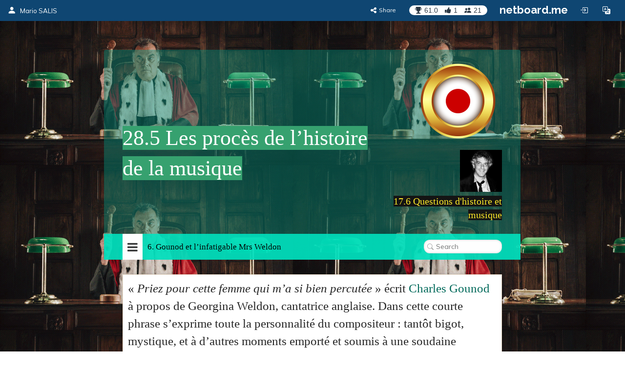

--- FILE ---
content_type: text/html; charset=utf-8
request_url: https://inmusica.netboard.me/285lesdrqlesdep/?tab=68059
body_size: 12217
content:
<!DOCTYPE html>




<html lang="en" prefix="og: http://ogp.me/ns#">
    <head>
        <meta charset="utf-8">
        <meta name="viewport" content="width=device-width, initial-scale=1.0">

        
    <title>28.5 Les procès de l’histoire de la musique</title>







        



    <meta property="og:type" content="website" />
    <meta property="og:site_name" content="netboard.me" />

    <meta name="twitter:site" content="@netboardme">


    

    
        
            <meta property="og:image" content="https://netboardme-cf1.s3.amazonaws.com/published/10702/files/c17267e37b7bbcd204156570e6fbebf0.jpg" />
            
            
        
            <meta property="og:image" content="https://netboardme-cf1.s3.amazonaws.com/published/10702/files/s_816b1333e9d817bcae6fe95561e66f7f.png" />
            
            
        
    



    <meta name="twitter:title" content="28.5 Les procès de l’histoire de la musique" />

    
        <meta property="og:title" content="28.5 Les procès de l’histoire de la musique" />
    

    
        <meta property="og:description" content="28.5 Les procès de l’histoire de la musique" />
    



        





<link rel="apple-touch-icon" sizes="180x180" href="https://netboard.me/static/img/apple-touch-icon.png">
<link rel="icon" type="image/png" sizes="192x192" href="https://netboard.me/static/img/icon-192x192.png">
<link rel="icon" type="image/png" sizes="512x512" href="https://netboard.me/static/img/icon-512x512.png">
<link rel="icon" type="image/png" sizes="32x32" href="https://netboard.me/static/img/favicon-32x32.png">
<link rel="icon" type="image/png" sizes="16x16" href="https://netboard.me/static/img/favicon-16x16.png">




<link href="https://netboard.me/static/css/jquery-ui-1.13.2.min.css" rel="stylesheet">

<script src="https://netboard.me/static/js/jquery-1.11.1.min.js"></script>

<script src="https://netboard.me/static/CACHE/js/output.d48eb8e9066b.js"></script>



<link href="https://netboard.me/static/css/bootstrap3.min.css" rel="stylesheet">
<script src="https://netboard.me/static/js/bootstrap3.min.js"></script>




<meta name="domain" content=".netboard.me">


    <meta name="heartbeat" content="2">


<link rel="preconnect" href="https://fonts.googleapis.com">
<link rel="preconnect" href="https://fonts.gstatic.com" crossorigin>
<link href="https://fonts.googleapis.com/css2?family=Noto+Sans:ital,wght@0,100..900;1,100..900&display=swap" rel="stylesheet">
<link href='https://fonts.googleapis.com/css?family=Quicksand:300,400,500|Open+Sans:400italic,600italic,700italic,700,600,400,300|Lato:400italic,600italic,700italic,700,600,400|Raleway:400italic,600italic,700italic,700,600,400' rel='stylesheet' type='text/css'>
<link href="https://fonts.googleapis.com/css2?family=Mulish:ital,wght@0,200..1000;1,200..1000&display=swap" rel="stylesheet">

<script type="text/javascript" src="https://netboard.me/static/js/polyfill.min.js"></script>
<script type="text/javascript" src="https://netboard.me/static/js/i18next.min.js"></script>




<script src="https://netboard.me/static/CACHE/js/output.4f3ec9ee2ef5.js"></script>


<link href="https://netboard.me/static/css/fonts/text-security-disc.css" rel="stylesheet">

<link rel="stylesheet" href="https://netboard.me/static/CACHE/css/output.8df3041cae5f.css" type="text/css">

    

    <link href="https://netboard.me/static/css/jquery.minicolors.css" rel="stylesheet">




<link rel="stylesheet" href="https://netboard.me/static/CACHE/css/output.2cf622c7d537.css" type="text/css">

    <link href="https://netboard.me/static/css/plyr.css" rel="stylesheet">


<link href="https://netboard.me/static/css/bootstrap-icons.min.css" rel="stylesheet">
<link href="https://maxcdn.bootstrapcdn.com/font-awesome/4.7.0/css/font-awesome.min.css" rel="stylesheet">


    
        
            <link id="templatecss" href="https://netboardme-cf1.s3.amazonaws.com/published/a/templates/10/0f69999e23177ee6306b36b10919cdc8.css" rel="stylesheet">
        
    

    

    
        <link name="base_skin" href="https://netboardme-cf1.s3.amazonaws.com/published/a/skins/3/41a6ae3ff17acb783d2936f9943c9cf0.css" rel="stylesheet">
    

    
        <link name="skin" href="https://netboardme-cf1.s3.amazonaws.com/published/10702/19708/skin/02ff3197e605471b79f6cac2ce00c81a.css" rel="stylesheet">
    



    <script type="text/javascript" src="https://netboard.me/static/js/jquery.magnific-popup.min.js"></script>
    <script type="text/javascript" src="https://netboard.me/static/js/bootstrap3-editable.js"></script>

    
        <link rel="stylesheet" type="text/css" href="https://netboard.me/static/css/cookieconsent.css"/>
        <script src="https://netboard.me/static/js/cookieconsent.js"></script>

        <script src="https://cdn.paddle.com/paddle/paddle.js"></script>
        <script type="text/javascript">
            

            

            Paddle.Setup({ vendor: 150699 });
            SWIPE_THRESHOLD = 50;
        </script>
    

    <script src="https://netboard.me/static/CACHE/js/output.491a0d8b0663.js"></script>

        <script src="https://netboard.me/static/js/simplebar.js"></script>
        <script type="text/javascript" src="https://netboard.me/static/js/bootstrap-table.js"></script>
        <script type="text/javascript" src="https://netboard.me/static/js/bootstrap-table-filter-control.js"></script>
        <script type="text/javascript" src="https://netboard.me/static/js/bootstrap-table-mobile.js"></script>

        <script type="text/javascript" src="https://netboard.me/static/js/flatpickr/flatpickr.min.js"></script>

    
        
    

    <script src="https://netboard.me/static/CACHE/js/output.0db12f9f19ff.js"></script>

        <script type="text/javascript" src="https://netboard.me/static/js/bootstrap-wysiwyg/external/google-code-prettify/prettify.js"></script>





<script type="text/javascript" src="https://netboard.me/static/js/moment.min.js"></script>

<script src="https://netboard.me/static/CACHE/js/output.f3b8d3e06f99.js"></script>

    <script src="https://netboard.me/static/js/plyr.js"></script>



        <meta name="gallery" property="status" content="/gallery/status/thumbnail/">
        <meta name="game" property="present" content="/games/q/">

        
            

                

                
                    <link rel="next" href="https://inmusica.netboard.me/285lesdrqlesdep/?tab=68059&page=2" />
                
            
        
    </head>

    <body>
        <div class='ajax-loader'>
    <div>
        <i class="fa fa-spin fa-circle-o-notch"></i>
        <div class="animated infinite pulse upper-text"></div>
    </div>
</div>


        

        

        <input type="hidden" name="current-search" value="" autocomplete="off">


        

<div class="board-body" data-mc="1" data-name="28.5 Les procès de l’histoire de la musique" id="19708" data-address="285lesdrqlesdep" data-autosize="true" data-url="https://inmusica.netboard.me/285lesdrqlesdep/" data-public="true" data-collaborate="false">
        

<div class="navbar-fixed-top" id="top">
    



    <div class="navbar navbar-inverse" id="top-menu">



    
        

        
            




    
        
        <div class="navbar-header">
            
                <a class="navbar-brand top-text show-in-750" href="https://inmusica.netboard.me"><i class="bi bi-person-fill"></i></a>
                <span class='divider-vertical show-in-750'></span>
                <a class="navbar-brand top-text hide-in-750" href="https://inmusica.netboard.me"><i class="bi bi-person-fill"></i><span>Mario SALIS</span></a>
            
        </div>
        
    


        
    

    <ul class="nav top-menu-items navbar-nav">
        

        
            
        

        

            
                
                    











    <li class="hide-in-edit social-actions-list hidden" data-object="">
        <a href="#" class="dropdown-toggle" data-toggle="dropdown"><i class="bi bi-star"></i><span class="item-title">Appreciate</span><b class="caret"></b></a>
        <ul class="dropdown-menu">
            
                

                

                
                    <li>
                        <button class="btn btn-xs btn-action share" data-position="bottom" data-url="/share/inmusica/285lesdrqlesdep"><i class="fa fa-share-alt"></i><span>Share</span></button>
                    </li>
                
            
        </ul>
    </li>







    <li class="hide-in-edit social-action-item">
        <button class="btn btn-xs btn-action share" data-position="bottom" data-url="/share/inmusica/285lesdrqlesdep"><i class="fa fa-share-alt"></i><span class="item-title">Share</span></button>
    </li>


<li class="board-social-counters" id="19708">
    <div>
        <span class="badge counters">
            <span id="board-rating" class="board-social-counter rating-badge contains-tooltip" data-container='body' data-toggle="tooltip" title="Rating" data-placement="bottom">
                <i class="bi bi-trophy-fill"></i><span class="counter rating">61.0</span>
            </span>
            
            <span class="board-social-counter votes-badge contains-tooltip show-users-modal" data-target="/board/19708/voted" data-title="Votes" data-container='body' data-toggle="tooltip" title="Votes" data-placement="bottom">
                <i class="fa fa-thumbs-up"></i><span class="counter votes">1</span>
            </span>
            
            <span class="board-social-counter followers-badge contains-tooltip show-users-modal" data-target="/board/19708/followers" data-title="Followers" data-container='body' data-toggle="tooltip" title="Followers" data-placement="bottom">
                <i class="bi bi-people-fill"></i><span class="counter followers">21</span>
            </span>
        </span>
    </div>
</li>


                

                
                    <li class='divider-vertical hide-in-edit'></li>
                    <li class='hide-in-edit'><a class="logo-text" href="https://netboard.me/index.html">netboard.me</a></li>
                
            

            

            <li class="hide-in-edit  hidden">
                <a href="#" class="introduce-info" data-reset="/accounts/reset/" title="How you introduced yourself"><i class="bi bi-person-badge"></i></a>
            </li>

            

            



            


<li class="hide-in-750">
    <a class="login-modal" href="#loginModal" data-toggle="modal"><i class="bi bi-box-arrow-in-right btn-icon-io"></i></a>
 </li>


            

            <li class='hide-in-edit'>




    <div class="dropdown lang-dropdown btn-language">
        <form action="/accounts/language/" method="post">
            <input type="hidden" name="csrfmiddlewaretoken" value="FtfCL7oDtbXArydW7Nr1YjJd7Elui1ggK6hAp9wuVOEAbEQvtw1Uu96TKLdX8F1O">
            <input type="hidden" name="language">
            
        </form>
        <a title="netboard.me" data-target="#" href="#" data-toggle="dropdown" role="button" aria-haspopup="true" aria-expanded="false">
            <i class="bi bi-translate"></i><span class="lang-title">Language<span class="caret"></span></span>
        </a>
        <ul class="dropdown-menu dropdown-menu-right">
            
                <li class="active">
                    
                        <a href="https://netboard.me/" title="netboard.me/en/" data-code="en">English</a>
                    
                </li>
            
                <li>
                    
                        <a href="https://netboard.me/fr/" title="netboard.me/fr/" data-code="fr">Français</a>
                    
                </li>
            
                <li>
                    
                        <a href="https://netboard.me/de/" title="netboard.me/de/" data-code="de">Deutsch</a>
                    
                </li>
            
                <li>
                    
                        <a href="https://netboard.me/it/" title="netboard.me/it/" data-code="it">Italiano</a>
                    
                </li>
            
                <li>
                    
                        <a href="https://netboard.me/es/" title="netboard.me/es/" data-code="es">Español</a>
                    
                </li>
            
                <li>
                    
                        <a href="https://netboard.me/ru/" title="netboard.me/ru/" data-code="ru">Русский</a>
                    
                </li>
            
        </ul>
    </div>

</li>
            

<li class='divider-vertical hide-in-edit show-in-750'></li>
<li class="show-in-750 hide-in-edit-750 top-menu-wrap">
    <a href="#" class="dropdown-toggle" data-toggle="dropdown"><i class="fa fa-bars"></i></a>
    <ul class="dropdown-menu dropdown-menu-right">
        
            


    <li>
        <a href="#" class="switch-mobile-columns" data-columns="2"><i class="bi bi-grid"></i><span>Show as columns</span></a>
    </li>


        
        


    <li>
        <a href="/view/switchmobile/" class="switch-device"><i class="bi bi-phone"></i><span>Mobile version</span></a>
    </li>


        <li class="divider"></li>
        


<li>
    <a class="login-modal" href="#loginModal" data-toggle="modal"><i class="bi bi-box-arrow-in-right"></i><span>Login or Sign Up</span></a>
 </li>

    </ul>
</li>

        
    </ul>



    </div>



    

    





</div>


        

        <div class="netboardme-template" data-skins="/themes/list/template/10"><div class="row">
<div class="col-xs-12 col-md-8 col-md-offset-2 main-wrapper">
<div class="netboardme-shadow" data-role="top-shadow">
<div class="netboardme-box netboardme-header" data-role="top">
<div class="netboardme-container col-xs-8" data-layout="text" data-loaded="true" data-placeholder="Netboard title" data-role="header" data-size data-static="true"><div class="widget mfp-inline rich-entry thumbnail rounded bg wysiwyg-edit nocounters board-size-12" data-max-size="12" data-min-size="12" data-size="12" data-title="Text Box" data-usersize="12" id="623380" name="entry">
<div class="widget-body">
<div class="text-entry widget-text" data-galleryurl="/gallery/images/" data-helpurl="https://netboard.me/help.html" data-url="/widgets/entry/post/" data-videourl="/gallery/insert/video/"><div><br/></div><span style="background-color: rgb(54, 161, 111);">28.5 Les procès de l’histoire de la musique</span></div>
</div>
<div class="widget-link widget-game widget-attachment"></div>
<div class="pinpoints-gap"></div>
</div></div>
<div class="netboardme-container col-xs-4" data-layout="text" data-loaded="true" data-placeholder="Additional header section for important stuff, like contact information." data-role="contacts" data-size data-static="true"><div class="widget mfp-inline rich-entry thumbnail rounded bg wysiwyg-edit nocounters board-size-5" data-max-size="12" data-min-size="2" data-size="5" data-title="Text Box" data-usersize="5" id="625900" name="entry">
<div class="widget-body">
<div class="text-entry widget-text" data-galleryurl="/gallery/images/" data-helpurl="https://netboard.me/help.html" data-url="/widgets/entry/post/" data-videourl="/gallery/insert/video/"><div><a data-justify="right" href="https://www.thinglink.com/scene/1244279212357976065?editor-closed" rel="nofollow" target="_blank"><img data-height="720" data-justify="right" data-size="25" data-width="720" height="180" src="https://netboardme-cf1.s3.amazonaws.com/published/10702/files/s_816b1333e9d817bcae6fe95561e66f7f.png" width="180"/></a></div><div><a data-justify="right" href="http://www.inmusica.fr" rel="nofollow" target="_blank"><img data-height="86" data-justify="right" data-size="100" data-width="86" height="86" src="https://netboardme-cf1.s3.amazonaws.com/published/10702/files/s_bffef13ffbd51408c89dee811eec6965.png" width="86"/></a></div><div><font color="#f7fbff" style="background-color: rgb(20, 20, 20);"><a href="https://inmusica.netboard.me/questionsdhisto/#" target="_self">17.6 Questions d'histoire et musique</a><br/></font></div></div>
</div>
<div class="widget-link widget-game widget-attachment"></div>
<div class="pinpoints-gap"></div>
</div></div>
</div>
</div>
<div class="netboardme-shadow" data-role="navigation-shadow">
<div class="netboardme-navigation" data-role="navigation"><ul><li class="navigation-option"><a data-page="68052" href="https://inmusica.netboard.me/285lesdrqlesdep/?tab=68052"><div><span class="navigation-option-title"><span class="navigation-option-text">1. Les drôles de procès de l’histoire de la musi</span></span></div></a></li><li class="navigation-option"><a data-page="68054" href="https://inmusica.netboard.me/285lesdrqlesdep/?tab=68054"><div><span class="navigation-option-title"><span class="navigation-option-text">2. Lully et l’affaire des poisons</span></span></div></a></li><li class="navigation-option"><a data-page="68055" href="https://inmusica.netboard.me/285lesdrqlesdep/?tab=68055"><div><span class="navigation-option-title"><span class="navigation-option-text">3. Puccini et la jalousie d'Elvira</span></span></div></a></li><li class="navigation-option"><a data-page="68057" href="https://inmusica.netboard.me/285lesdrqlesdep/?tab=68057"><div><span class="navigation-option-title"><span class="navigation-option-text">4. Vivaldi et ses droits d’auteur</span></span></div></a></li><li class="navigation-option"><a data-page="68058" href="https://inmusica.netboard.me/285lesdrqlesdep/?tab=68058"><div><span class="navigation-option-title"><span class="navigation-option-text">5. Satie et ses insultes</span></span></div></a></li><li class="navigation-option active"><a data-page="68059" href="https://inmusica.netboard.me/285lesdrqlesdep/?tab=68059"><div><span class="navigation-option-title"><span class="navigation-option-text">6. Gounod et l’infatigable Mrs Weldon</span></span></div></a></li><li class="navigation-option"><a data-page="68060" href="https://inmusica.netboard.me/285lesdrqlesdep/?tab=68060"><div><span class="navigation-option-title"><span class="navigation-option-text">7. La fameuse affaire du Boléro</span></span></div></a></li><li class="navigation-option"><a data-page="68061" href="https://inmusica.netboard.me/285lesdrqlesdep/?tab=68061"><div><span class="navigation-option-title"><span class="navigation-option-text">8. Tcherniakov, une affaire récente</span></span></div></a></li><li class="navigation-option"><a data-page="68093" href="https://inmusica.netboard.me/285lesdrqlesdep/?tab=68093"><div><span class="navigation-option-title"><span class="navigation-option-text">9. Carlo Gesualdo, l'assasin</span></span></div></a></li><li class="navigation-clearfix"></li></ul></div>
</div>
<div class="netboardme-shadow" data-role="content-shadow">
<div class="navigation-sample row" data-role="navigation-content">
<div class="container-sample col-xs-12 shadow-effect9" data-blank="minimized" data-layout="free" data-pp-top="30" data-role="content" data-scroll="window" data-size="4" data-tip="Page content area. New posts will appear here."></div>
</div><div class="netboardme-navigation-container row navigation-content-empty" data-role="navigation-content">
<div class="netboardme-container col-xs-12 shadow-effect9" data-blank="minimized" data-layout="free" data-pp-top="30" data-role="content" data-scroll="window" data-size="4" data-tip="Page content area. New posts will appear here."></div>
</div><div class="netboardme-navigation-container row" data-role="navigation-content" id="68052" name="1. Les drôles de procès de l’histoire de la musi">
<div class="netboardme-container col-xs-12 shadow-effect9" data-blank="minimized" data-layout="free" data-pp-top="30" data-role="content" data-scroll="window" data-size="4" data-tip="Page content area. New posts will appear here."></div>
</div><div class="netboardme-navigation-container row" data-role="navigation-content" id="68054" name="2. Lully et l’affaire des poisons">
<div class="netboardme-container col-xs-12 shadow-effect9" data-blank="minimized" data-layout="free" data-pp-top="30" data-role="content" data-scroll="window" data-size="4" data-tip="Page content area. New posts will appear here."></div>
</div><div class="netboardme-navigation-container row" data-role="navigation-content" id="68055" name="3. Puccini et la jalousie d'Elvira">
<div class="netboardme-container col-xs-12 shadow-effect9" data-blank="minimized" data-layout="free" data-pp-top="30" data-role="content" data-scroll="window" data-size="4" data-tip="Page content area. New posts will appear here."></div>
</div><div class="netboardme-navigation-container row" data-role="navigation-content" id="68057" name="4. Vivaldi et ses droits d’auteur">
<div class="netboardme-container col-xs-12 shadow-effect9" data-blank="minimized" data-layout="free" data-pp-top="30" data-role="content" data-scroll="window" data-size="4" data-tip="Page content area. New posts will appear here."></div>
</div><div class="netboardme-navigation-container row" data-role="navigation-content" id="68058" name="5. Satie et ses insultes">
<div class="netboardme-container col-xs-12 shadow-effect9" data-blank="minimized" data-layout="free" data-pp-top="30" data-role="content" data-scroll="window" data-size="4" data-tip="Page content area. New posts will appear here."></div>
</div><div class="netboardme-navigation-container row active" data-role="navigation-content" id="68059" name="6. Gounod et l’infatigable Mrs Weldon">
<div class="netboardme-container col-xs-12 shadow-effect9" data-blank="minimized" data-layout="free" data-loaded="true" data-pp-top="30" data-role="content" data-scroll="window" data-size="4" data-tip="Page content area. New posts will appear here."><div class="widget mfp-inline rich-entry thumbnail rounded bg wysiwyg-edit board-size-12" data-max-size="12" data-min-size="2" data-size="12" data-title="Text Box" data-usersize="12" id="623388" name="entry">
<div class="widget-body">
<div class="text-entry widget-text" data-galleryurl="/gallery/images/" data-helpurl="https://netboard.me/help.html" data-url="/widgets/entry/post/" data-videourl="/gallery/insert/video/"><div><h3>« <em>Priez pour cette femme qui m’a si bien percutée</em> » écrit <a href="https://www.francemusique.fr/personne/charles-gounod" rel="nofollow" target="_blank">Charles Gounod</a> à propos de Georgina Weldon, cantatrice anglaise. Dans cette courte phrase s’exprime toute la personnalité du compositeur : tantôt bigot, mystique, et à d’autres moments emporté et soumis à une soudaine passion. </h3><h3><strong>Préambule</strong>. En 1870, la guerre éclate en France et la famille Gounod se trouve à Londres. Outre-Manche aussi, le nom du compositeur est célèbre : on connaît son fameux <em>Ave Maria</em>, on a eu vent du succès de son <em>Faust</em> et de <em>Roméo et Juliette</em>… Et une jeune cantatrice de 34 ans, Georgina Weldon, souhaite s’imposer comme sa nouvelle muse.</h3><h3>Gounod, Georgina et son mari (car elle est mariée) deviennent inséparables, tant et si bien que le compositeur finit par s’installer dans leur maison, <em>Tavistock House</em>, alors que Madame Gounod préfère rentrer en France, loin de cette scandaleuse liaison.  </h3><h3><strong>Le drame</strong>. Jusque là, tout va bien. Sauf que la relation entre Gounod et Georgina Weldon va s’intensifier, se complexifier. Elle veut qu’il compose pour elle, qu’il écrive pour sa voix. Lui est fatigué, agare : « <em>Gounod, souffrant, descend en pantoufles avec un bonnet de velours sur la tête</em> », écrit le journaliste Oscar Comettant, de passage dans la capitale anglaise. </h3><img data-height="337" data-size="100" data-width="600" height="337" src="https://netboardme-cf1.s3.amazonaws.com/published/10702/files/c17267e37b7bbcd204156570e6fbebf0.jpg" width="600"/><h3>Les yeux de Charles Gounod. , © Getty / Nadar</h3><h3>Les amis du compositeur s’inquiètent, au point d’intervenir : en 1874, ils le ramènent à Paris. Georgina Weldon est alors furieuse : la voilà abandonnée par son Pygmalion, et ses espoirs de succès s’envolent. Elle prend aussitôt les affaires du compositeur en otage, refusant de lui rendre, notamment, la partition de son <em>Polyeucte</em>. Georgina intente même un procès contre Gounod, qui ne remettra jamais les pieds en Angleterre et échappera ainsi, au règlement de 10 000 livres de réparation. </h3><h3><strong>Epilogue</strong>. Non contente d’avoir remporté son procès, Mrs Weldon déversera par la suite toute sa haine dans une publication lapidaire : « <em>Après trois années de collaboration dans le même but, la déception fut amère lorsqu’il paya d’insultes, d’ingratitude et de calomnies les tendresses que nous lui avons prodiguées</em>. »</h3></div></div>
</div>
<div class="widget-link widget-game widget-attachment"></div>
<div class="pinpoints-gap"></div>
<div class="widget-counters">
<div class="voteup-btns voted widget-author" data-voted="/board/post/623388/voted">
<button class="btn btn-xs btn-primary disabled"><i class="fa fa-thumbs-o-up"></i><span class="badge-border"><span class="badge show-voters null-counter disabled">0</span></span></button>
</div>
<button class="btn btn-xs btn-primary comment">
<i class="fa fa-comments-o"></i><span class="badge-border"><span class="badge counter">0</span></span>
</button>
<button class="btn btn-xs btn-primary expand">
<i class="fa fa-expand"></i>
</button>
<button class="btn btn-xs btn-action share" data-position="top" data-url="/share/inmusica/285lesdrqlesdep/623388/"><i class="fa fa-share-alt"></i></button>
</div>
</div></div>
</div><div class="netboardme-navigation-container row" data-role="navigation-content" id="68060" name="7. La fameuse affaire du Boléro">
<div class="netboardme-container col-xs-12 shadow-effect9" data-blank="minimized" data-layout="free" data-pp-top="30" data-role="content" data-scroll="window" data-size="4" data-tip="Page content area. New posts will appear here."></div>
</div><div class="netboardme-navigation-container row" data-role="navigation-content" id="68061" name="8. Tcherniakov, une affaire récente">
<div class="netboardme-container col-xs-12 shadow-effect9" data-blank="minimized" data-layout="free" data-pp-top="30" data-role="content" data-scroll="window" data-size="4" data-tip="Page content area. New posts will appear here."></div>
</div><div class="netboardme-navigation-container row" data-role="navigation-content" id="68093" name="9. Carlo Gesualdo, l'assasin">
<div class="netboardme-container col-xs-12 shadow-effect9" data-blank="minimized" data-layout="free" data-pp-top="30" data-role="content" data-scroll="window" data-size="4" data-tip="Page content area. New posts will appear here."></div>
</div>
</div>
</div>
</div></div>
    </div>



        
            


<div class="modal netboard-modal login-modal" id="loginModal" tabindex="-1">
    <div class="modal-dialog">
        <div class="modal-content">
            <div class="modal-header inline">
                <button class="close" data-dismiss="modal">&times;</button>
                <div class="modal-icon"><i class="bi bi-box-arrow-in-right"></i></div>
                <h4 class="modal-form-title">Login or Sign Up</h4>
            </div>

            <div class="modal-body">
                <div id="signup">
                    <div class="box" id="login-panel">
                        
<div class="signin-panel">
    <div class="row">
        <div class="col-xs-6 access-type active" data-target=".netboardme-login">
            <h3>Login</h3>
        </div>

        <div class="col-xs-6 access-type" data-target=".netboardme-register">
            <h3>Sign Up</h3>
        </div>
    </div>

    <div class="signin-forms">
        <div class="signin-form netboardme-login forgot-password-hide-block">
            

            


<form class="login-form" method="POST" action="/accounts/login/">
    <input type="hidden" name="csrfmiddlewaretoken" value="FtfCL7oDtbXArydW7Nr1YjJd7Elui1ggK6hAp9wuVOEAbEQvtw1Uu96TKLdX8F1O">

    <input type="hidden" name="tz">
    
        <input type="hidden" name="next" value="https://inmusica.netboard.me/285lesdrqlesdep/">
    
 
    <div class="form-group">
        <div class="input-group">
            <span class="input-group-addon"><i class="bi bi-person-fill"></i></span>
            <input type="text" name='username' placeholder="Username or email" class="form-control input-md" value="">
        </div>
    </div>

    <div class="form-group">
        <div class="input-group">
            <span class="input-group-addon"><i class="bi bi-key-fill"></i></span>
            <input type="password" name='password' placeholder="Password" class="form-control input-md" value="">
        </div>
    </div>

    <div class="form-group text-right">
        <a href="#" class="forgot-password">Forgot your password?</a>
    </div>

    <div class="form-group">
        <button type="submit" class="btn btn-primary-alt btn-block"><i class="bi bi-box-arrow-in-right"></i><span>Login</span></button>
    </div>
</form>

        </div>

        <div class="signin-form netboardme-register forgot-password-hide-block hidden">
            



<form method='post' action='/accounts/register/' class="" id="registration-form">
    <input type="hidden" name="csrfmiddlewaretoken" value="FtfCL7oDtbXArydW7Nr1YjJd7Elui1ggK6hAp9wuVOEAbEQvtw1Uu96TKLdX8F1O">
    <div>
        <div class="form-group">
            <div class="input-group">
                <span class="input-group-addon"><i class="bi bi-person-fill"></i></span>
                <input type="text" name='username' id='username' placeholder="Username" class="form-control input-md check-username" value="">
            </div>
            <div class="search-name-img"><i class="fa fa-spinner fa-spin"></i></div>
            <div class="username-taken-text">Username is taken</div>
            <div class="username-free-text">Username is free</div>
        </div>

        <div class="form-group">
            <div class="input-group">
                <span class="input-group-addon"><i class="bi bi-at"></i></span>
                <input type="email" name='email' placeholder="Email" class="form-control input-md" value="">
            </div>
        </div>

        <div class="form-group">
            <div class="input-group">
                <span class="input-group-addon"><i class="bi bi-key-fill"></i></span>
                <input type="password" name='password1' placeholder="Password" class="form-control input-md" value="">
            </div>
        </div>
    </div>

    <div class="checkbox form-group tos-checkbox">
        <label>
            
            

            
            

            <input type="checkbox" name="tos" >I've read and agreed with <a class="tos-link" href="https://netboard.me/static/tos/tos.html" onclick="window.open('https://netboard.me/static/tos/tos.html', 'popup','width=600,height=500,scrollbars=yes,resizable=no,toolbar=no,directories=no,location=no,menubar=no,status=no,left=50,top=0'); return false">Terms of Service</a> and <a class="tos-link" href="https://netboard.me/static/tos/privacy.html" onclick="window.open('https://netboard.me/static/tos/privacy.html', 'popup','width=600,height=500,scrollbars=yes,resizable=no,toolbar=no,directories=no,location=no,menubar=no,status=no,left=50,top=0'); return false">Privacy Policy</a>.
        </label>
    </div>

    <div class="checkbox form-group tos-checkbox">
        <label>
            <input type="checkbox" name="age" >I am at least 16 years old (or have permission from my parent or legal guardian to use this service).
        </label>
    </div>

    <div class="checkbox form-group tos-checkbox">
        <label>
            <input type="checkbox" name="mrkt" >Keep me informed about new features and special offers from netboard.me.
        </label>
    </div>

    <div class="form-group">
        <button type="submit" class="btn btn-primary-alt btn-block"><i class="bi bi-person"></i><span>Register</span></button>
    </div>
</form>

<script type="text/javascript">
    $(document).ready(function(){
        $("#registration-form").submit(function () {
            var form = this;
            $(form).clearFormErrors();
            var validform__form = form;
var validation = validform(validform__form, {"username": {"validform_regexp": {"regexp": "^[a-z0-9]([a-z0-9]|-[a-z0-9])+$", "modifiers": "i", "message": ["Username can contain only latin characters, digits and hyphen characters.", "It must start and end with a letter or a number."]}, "validform_min_length": {"length": 3, "message": "Username is too short. It must contain at least 3 characters."}, "validform_max_length": {"length": 20, "message": "Username is too long. It shouldn't contain more than 20 characters."}}, "tos": {"validform_checked": {"message": "You must agree to the terms to register."}}, "age": {"validform_checked": {"message": "You must confirm that you are at least 13 years old or have parental permission to register."}}, "password1": {"validform_min_length": {"length": 11, "message": "Password is too simple. It must contain at least 11 characters including letters, digits and at least one special character, like ! & + @ # $ ^ etc."}}, "email": {"validform_email": {}}});
if (!validation['valid']) {
    highlightErrorFields(form, validation['fields']);
    return false;
}


            return true;
        });

        var $form = $("#registration-form");
        $form.usernameChecker();
        $form.find("input[name='email']").on('keyup blur', function() { clearFieldError($form, 'email'); });
        $form.find("input[name='password1']").on('keyup blur', function() { clearFieldError($form, 'password1'); });

        var value = 'username';
        $("#user-url").text("https://@@username@@.netboard.me".replace('@@username@@', value));
        $("#username").on('keyup blur', function () {
            $("#user-url").text("https://@@username@@.netboard.me".replace('@@username@@', $("#username").val().toLowerCase()));
        });

        
    });
</script>

        </div>

        
<div class="forgot-password-show-block text-center">
    <h2>Forgot password?</h2>
    <h4 class="small-top-gap subheader">Enter your email and we'll send you reset instructions</h4>
    <form method="POST" action="/accounts/password/reset/">
        <input type="hidden" name="csrfmiddlewaretoken" value="FtfCL7oDtbXArydW7Nr1YjJd7Elui1ggK6hAp9wuVOEAbEQvtw1Uu96TKLdX8F1O" />
        <div class="form-group">
            <div class="input-group">
                <span class="input-group-addon"><i class="fa fa-envelope"></i></span>
                <input type="email" name="email" placeholder="Email" class="input form-control">
            </div>
            <button class="btn btn-primary-alt bottom10 small-top-gap"><i class="fa fa-send"></i>Send</button>
        </div>

        <div>
            <a href="#" class="btn btn-link forgot-password-cancel btn-lg"><i class="fa fa-arrow-circle-left"></i>Back to login</a>
        </div>
    </form>
</div>

    </div>
</div>

                     </div>
                </div>
            </div>
        </div>
    </div>
</div>

        

        


<div class="social-requests notifications-centre dropdown-menu-tabbed">
    <div class="dropdown-tabs">
        <div class="dropdown-tab active" data-target="network"><i class="bi bi-people-fill"></i><span>Network</span></div>

        

        <div class="dropdown-tab" data-target="waiting"><i class="bi bi-envelope"></i><span>My requests</span></div>

        <button class="close" data-dismiss="modal">×</button>
    </div>

    <ul data-tab="network" class="dropdown-tab-content notifications-list active" data-target="/cp/notices/">
        <li class="empty-message hidden"><i class="bi bi-mailbox"></i>You don't have any notifications</li>
    </ul>

    

    <ul data-tab="waiting" class="users-list dropdown-tab-content social-requests-list" data-target="/cp/user/requests/waiting/" data-delete="/cp/user/requests/delete/">
        <li class="empty-message hidden"><i class="bi bi-mailbox"></i>You have no active requests</li>
    </ul>
</div>


        
    
        

<div class="modal netboard-modal" id="introduceModal" tabindex="-1">
    <div class="modal-dialog">
        <div class="modal-content">
            <div class="modal-header inline">
                <button class="close" data-dismiss="modal">&times;</button>
                <div class="modal-icon"><i class="bi bi-person"></i></div>
                <h4 class="modal-form-title">Please introduce yourself to proceed</h4>
            </div>
            <form data-target="/board/link/user/">
                <div class="modal-body">
                    <div class="well">
                        <div class="form-group">
                            <label>Name</label>
                            <input autocomplete="off" name="name" placeholder="Your Name" type="text" class="form-control" maxlength="30">
                        </div>

                        <div class="checkbox form-group tos-checkbox">
                            <label>
                                
                                

                                
                                

                                <input type="checkbox" name="tos">I've read and agreed with <a class="tos-link" href="https://netboard.me/static/tos/tos.html" onclick="window.open('https://netboard.me/static/tos/tos.html', 'popup','width=600,height=500,scrollbars=yes,resizable=no,toolbar=no,directories=no,location=no,menubar=no,status=no,left=50,top=0'); return false">Terms of Service</a> and <a class="tos-link" href="https://netboard.me/static/tos/privacy.html" onclick="window.open('https://netboard.me/static/tos/privacy.html', 'popup','width=600,height=500,scrollbars=yes,resizable=no,toolbar=no,directories=no,location=no,menubar=no,status=no,left=50,top=0'); return false">Privacy Policy</a>.
                            </label>
                        </div>

                        <div class="checkbox form-group tos-checkbox">
                            <label>
                                <input type="checkbox" name="age" >I am at least 16 years old (or have permission from my parent or legal guardian to use this service).
                            </label>
                        </div>
                    </div>
                </div>
                <div class="modal-footer">
                    <a href="#" class="btn btn-default" data-dismiss="modal">Cancel</a>
                    <input type="submit" class="btn btn-primary" value="Continue">
                </div>
            </form>
        </div>
    </div>
</div>

    

    

    
        



<div class="modal netboard-modal uploads-list-modal" id="uploadsListModal" tabindex="-1">
    <div class="modal-dialog">
        <div class="modal-content">
            <div class="modal-header inline">
                <button class="close" data-dismiss="modal">&times;</button>

                <div class="modal-icon"><i class="fa fa-files-o"></i></div>
                <h4 class="modal-form-title">My Uploads</h4>
            </div>

            <form>
                

                <div class="modal-body">
                    <div class="row">
                        <ul class="nav nav-tabs cp-screen-tabs" role="tablist">
                            <li role="presentation" class="active" data-type="image">
                                <a href="#uploadsListPhoto" aria-controls="uploadsListPhoto" role="tab" data-toggle="tab">Images</a>
                            </li>
                            <li role="presentation" data-type="rich">
                                <a href="#uploadsListDocuments" aria-controls="uploadsListDocuments" role="tab" data-toggle="tab">Documents</a>
                            </li>
                            
                            
                        </ul>

                        <div class="tab-content">
                            <div role="tabpanel" class="tab-pane active" id="uploadsListPhoto" data-type="image" data-target="/gallery/uploads/1/"></div>
                            <div role="tabpanel" class="tab-pane" id="uploadsListDocuments" data-type="rich" data-target="/gallery/uploads/3/"></div>
                            
                            
                        </div>

                    </div>
                </div>

                <div class="modal-footer">
                    <button name="unselectAll" class="btn btn-default pull-left"></button>
                    <a href="#" class="btn btn-default" data-dismiss="modal">Cancel</a>
                    <button type="submit" class="btn btn-primary"></button>
                </div>
            </form>
        </div>
    </div>
</div>


        


<div class="modal netboard-modal pass-assignment-screen assignment-modal quickpass-modal" data-backdrop="static" data-keyboard="false" id="assignmentModal" tabindex="-1" data-user="">
    <div class="assignment-header modal-header inline">
        <div class="pass-assignment-name">
            <div class="modal-icon"><i class="bi bi-mortarboard"></i></div>
            <h4 class="modal-form-title"></h4>
        </div>

        <div class="pass-assignment-controls">
            <div class="pass-assignment-score">
                <div class="score-text hidden">
                    <span class="score-text-icon"><i class="fa fa-flag-checkered"></i></span>
                    <span class="score-text-title hidden-xs">Score:</span>
                </div>
            </div>

            <div class="pass-assignment-timer">
            </div>

            <div class="pass-assignment-buttons">
            </div>
        </div>
    </div>

    <div class="modal-dialog modal-wide">
        <div class="assignment-step-header modal-header inline">
            <div class="modal-icon assignment-step-header-icon"></div>
            <h4 class="modal-form-title assignment-step-header-text"></h4>
        </div>

        <div class="modal-content">
            <form data-target="/assignments/save/">
                <div class="modal-body">
                </div>
            </form>
        </div>
    </div>
</div>

        
<div class="modal netboard-modal" id="embedHtmlCodeModal" tabindex="-1">
    <div class="modal-dialog">
        <div class="modal-content">
            <div class="modal-header inline">
                <button class="close" data-dismiss="modal">&times;</button>
                <div class="modal-icon"><i class="fa fa-code"></i></div>
                <h4 class="modal-form-title">Embed HTML</h4>
            </div>
            <div class="modal-body">
                <div class="iframe-modal-edit">
                    <div class="alert alert-info top-10">
                        <button type="button" class="close top-15 right-10" data-dismiss="alert" aria-label="Close">
                              <span aria-hidden="true">&times;</span>
                        </button>
                        Many sites and online services, like Google Maps, suggest HTML code (usually iframes) to embed widgets and content on your page.
                        <br>
                        You can add such HTML widgets in your quizzes.
                        <br>
                        <br>
                        Please note:
                        <ul>
                            <li>In case pasted code is not just iframe tag it will be wrapped into HTTPS iframe.</li>
                            <li>Only HTTPS sources for iframes, styles and javascript links are supported.</li>
                            <li>Non-HTTPS sources will be blocked by the browser and won't behave properly.</li>
                        </ul>
                    </div>
                    <div>
                        <h5>HTML</h5>
                        <div class="form-group">
                            <textarea autocomplete="off" name="iframe_html" placeholder="HTML Code" class="form-control" rows="4"></textarea>
                        </div>
                    </div>
                </div>

                <div class="iframe-modal-preview">
                    <h5>PREVIEW</h5>
                    <div class="post-preview"></div>
                </div>

                <div class="iframe-modal-size">
                    <h5>SIZE</h5>
                    <div class="radio" name="adaptive">
                        <label>
                            <input type="radio" name="frameSizeRadios" value="responsive" checked>
                            Adaptive (width and height will be adjusted proportionally)
                        </label>
                        <div class="form-group">
                            <div class="size-control" name="maxwidth" data-title="Default Width:" data-value="600"></div>
                            <div class="size-control" name="maxheight" data-title="Default Height:" data-value="400"></div>
                        </div>
                    </div>
                    <div class="radio inactive" name="fixedheight">
                        <label>
                            <input type="radio" name="frameSizeRadios" value="height">
                            Fixed Height
                        </label>
                        <div class="form-group">
                            <div class="size-label"><label>Width:</label><span>100%</span></div>
                            <div class="size-control" name="height" data-title="Height:" data-value="400"></div>
                        </div>
                    </div>
                </div>
            </div>

            <div class="modal-footer">
                <button class="btn btn-link btn-preview-close"><i class="fa fa-arrow-left"></i>Back</button>
                <button class="btn btn-link btn-preview">Preview</button>
                <a href="#" class="btn btn-default" data-dismiss="modal">Cancel</a>
                <input type="submit" class="btn btn-primary" value="Embed">
            </div>
        </div>
    </div>
</div>

        


<div class="modal netboard-modal" id="reuseGameModal" tabindex="-1">
    <div class="modal-dialog">
        <div class="modal-content">
            <div class="modal-header inline">
                <button class="close" data-dismiss="modal">&times;</button>
                <div class="modal-icon"><i class="bi bi-copy"></i></div>
                <h4 class="modal-form-title">Reuse the game</h4>
            </div>

            <form data-target="/games/reuse/">
                <div class="modal-body">
                    <div class="white-well">
                        <div class="alert alert-info">
                            <div class="message-table bottom0">
                                <div class="message-table-row">
                                    <div class="message-table-icon message-icon-sm">
                                        <i class="bi bi-info-circle"></i>
                                    </div>
                                    <div class="message-table-text">
                                        You’re about to copy this game. Your copy will be your own independent version that you can edit and post on your netboards.
                                    </div>
                                </div>
                            </div>
                        </div>

                        <div class="modal-subtext">
                            You will be able to find the copied game in your Games list, where you can manage it like any game you’ve created.
                        </div>

                        
                            <div class="modal-subtext">
                                <a href="#" class="nodecor" data-target="#loginModal" data-toggle="modal"><i class="bi bi-box-arrow-in-right btn-icon"></i><span>Login or Sign Up</span></a> <span class="align-middle">to reuse this game on your netboard.</span>
                            </div>
                        
                    </div>
                </div>
                <div class="modal-footer">
                    <a href="#" class="btn btn-default" data-dismiss="modal">Cancel</a>
                    
                </div>
            </form>
        </div>
    </div>
</div>

    


    </body>
</html>


--- FILE ---
content_type: application/javascript
request_url: https://netboard.me/static/js/bootstrap3-editable.js
body_size: 62731
content:
/*! X-editable - v1.5.1
* In-place editing with Twitter Bootstrap, jQuery UI or pure jQuery
* http://github.com/vitalets/x-editable
* Copyright (c) 2013 Vitaliy Potapov; Licensed MIT */
/**
Form with single input element, two buttons and two states: normal/loading.
Applied as jQuery method to DIV tag (not to form tag!). This is because form can be in loading state when spinner shown.
Editableform is linked with one of input types, e.g. 'text', 'select' etc.

@class editableform
@uses text
@uses textarea
**/
(function ($) {
    "use strict";

    var EditableForm = function (div, options) {
        this.options = $.extend({}, $.fn.editableform.defaults, options);
        this.$div = $(div); //div, containing form. Not form tag. Not editable-element.
        if(!this.options.scope) {
            this.options.scope = this;
        }
        //nothing shown after init
    };

    EditableForm.prototype = {
        constructor: EditableForm,
        initInput: function() {  //called once
            //take input from options (as it is created in editable-element)
            this.input = this.options.input;

            //set initial value
            //todo: may be add check: typeof str === 'string' ?
            this.value = this.input.str2value(this.options.value);

            //prerender: get input.$input
            this.input.prerender();
        },
        initTemplate: function() {
            this.$form = $($.fn.editableform.template);
        },
        initButtons: function() {
            var $btn = this.$form.find('.editable-buttons');
            $btn.append($.fn.editableform.buttons);
            if(this.options.showbuttons === 'bottom') {
                $btn.addClass('editable-buttons-bottom');
            }
        },
        /**
        Renders editableform

        @method render
        **/
        render: function() {
            //init loader
            this.$loading = $($.fn.editableform.loading);
            this.$div.empty().append(this.$loading);

            //init form template and buttons
            this.initTemplate();
            if(this.options.showbuttons) {
                this.initButtons();
            } else {
                this.$form.find('.editable-buttons').remove();
            }

            //show loading state
            this.showLoading();

            //flag showing is form now saving value to server.
            //It is needed to wait when closing form.
            this.isSaving = false;

            /**
            Fired when rendering starts
            @event rendering
            @param {Object} event event object
            **/
            this.$div.triggerHandler('rendering');

            //init input
            this.initInput();

            //append input to form
            this.$form.find('div.editable-input').append(this.input.$tpl);

            //append form to container
            this.$div.append(this.$form);

            //render input
            $.when(this.input.render())
            .then($.proxy(function () {
                //setup input to submit automatically when no buttons shown
                if(!this.options.showbuttons) {
                    this.input.autosubmit();
                }

                //attach 'cancel' handler
                this.$form.find('.editable-cancel').click($.proxy(this.cancel, this));

                if(this.input.error) {
                    this.error(this.input.error);
                    this.$form.find('.editable-submit').attr('disabled', true);
                    this.input.$input.attr('disabled', true);
                    //prevent form from submitting
                    this.$form.submit(function(e){ e.preventDefault(); });
                } else {
                    this.error(false);
                    this.input.$input.removeAttr('disabled');
                    this.$form.find('.editable-submit').removeAttr('disabled');
                    var value = (this.value === null || this.value === undefined || this.value === '') ? this.options.defaultValue : this.value;
                    this.input.value2input(value);
                    //attach submit handler
                    this.$form.submit($.proxy(this.submit, this));
                }

                /**
                Fired when form is rendered
                @event rendered
                @param {Object} event event object
                **/
                this.$div.triggerHandler('rendered');

                this.showForm();

                //call postrender method to perform actions required visibility of form
                if(this.input.postrender) {
                    this.input.postrender();
                }
            }, this));
        },
        cancel: function() {
            /**
            Fired when form was cancelled by user
            @event cancel
            @param {Object} event event object
            **/
            this.$div.triggerHandler('cancel');
        },
        showLoading: function() {
            var w, h;
            if(this.$form) {
                //set loading size equal to form
                w = this.$form.outerWidth();
                h = this.$form.outerHeight();
                if(w) {
                    this.$loading.width(w);
                }
                if(h) {
                    this.$loading.height(h);
                }
                this.$form.hide();
            } else {
                //stretch loading to fill container width
                w = this.$loading.parent().width();
                if(w) {
                    this.$loading.width(w);
                }
            }
            this.$loading.show();
        },

        showForm: function(activate) {
            this.$loading.hide();
            this.$form.show();
            if(activate !== false) {
                this.input.activate();
            }
            /**
            Fired when form is shown
            @event show
            @param {Object} event event object
            **/
            this.$div.triggerHandler('show');
        },

        error: function(msg) {
            var $group = this.$form.find('.control-group'),
                $block = this.$form.find('.editable-error-block'),
                lines;

            if(msg === false) {
                $group.removeClass($.fn.editableform.errorGroupClass);
                $block.removeClass($.fn.editableform.errorBlockClass).empty().hide();
            } else {
                //convert newline to <br> for more pretty error display
                if(msg) {
                    lines = (''+msg).split('\n');
                    for (var i = 0; i < lines.length; i++) {
                        lines[i] = $('<div>').text(lines[i]).html();
                    }
                    msg = lines.join('<br>');
                }
                $group.addClass($.fn.editableform.errorGroupClass);
                $block.addClass($.fn.editableform.errorBlockClass).html(msg).show();
            }
        },

        submit: function(e) {
            e.stopPropagation();
            e.preventDefault();

            //get new value from input
            var newValue = this.input.input2value();

            //validation: if validate returns string or truthy value - means error
            //if returns object like {newValue: '...'} => submitted value is reassigned to it
            var error = this.validate(newValue);
            if ($.type(error) === 'object' && error.newValue !== undefined) {
                newValue = error.newValue;
                this.input.value2input(newValue);
                if(typeof error.msg === 'string') {
                    this.error(error.msg);
                    this.showForm();
                    return;
                }
            } else if (error) {
                this.error(error);
                this.showForm();
                return;
            }

            //if value not changed --> trigger 'nochange' event and return
            /*jslint eqeq: true*/
            if (!this.options.savenochange && this.input.value2str(newValue) == this.input.value2str(this.value)) {
            /*jslint eqeq: false*/
                /**
                Fired when value not changed but form is submitted. Requires savenochange = false.
                @event nochange
                @param {Object} event event object
                **/
                this.$div.triggerHandler('nochange');
                return;
            }

            //convert value for submitting to server
            var submitValue = this.input.value2submit(newValue);

            this.isSaving = true;

            //sending data to server
            $.when(this.save(submitValue))
            .done($.proxy(function(response) {
                this.isSaving = false;

                //run success callback
                var res = typeof this.options.success === 'function' ? this.options.success.call(this.options.scope, response, newValue) : null;

                //if success callback returns false --> keep form open and do not activate input
                if(res === false) {
                    this.error(false);
                    this.showForm(false);
                    return;
                }

                //if success callback returns string -->  keep form open, show error and activate input
                if(typeof res === 'string') {
                    this.error(res);
                    this.showForm();
                    return;
                }

                //if success callback returns object like {newValue: <something>} --> use that value instead of submitted
                //it is usefull if you want to chnage value in url-function
                if(res && typeof res === 'object' && res.hasOwnProperty('newValue')) {
                    newValue = res.newValue;
                }

                //clear error message
                this.error(false);
                this.value = newValue;
                /**
                Fired when form is submitted
                @event save
                @param {Object} event event object
                @param {Object} params additional params
                @param {mixed} params.newValue raw new value
                @param {mixed} params.submitValue submitted value as string
                @param {Object} params.response ajax response

                @example
                $('#form-div').on('save'), function(e, params){
                    if(params.newValue === 'username') {...}
                });
                **/
                this.$div.triggerHandler('save', {newValue: newValue, submitValue: submitValue, response: response});
            }, this))
            .fail($.proxy(function(xhr) {
                this.isSaving = false;

                var msg;
                if(typeof this.options.error === 'function') {
                    msg = this.options.error.call(this.options.scope, xhr, newValue);
                } else {
                    msg = typeof xhr === 'string' ? xhr : xhr.responseText || xhr.statusText || 'Unknown error!';
                }

                this.error(msg);
                this.showForm();
            }, this));
        },

        save: function(submitValue) {
            //try parse composite pk defined as json string in data-pk
            this.options.pk = $.fn.editableutils.tryParseJson(this.options.pk, true);

            var pk = (typeof this.options.pk === 'function') ? this.options.pk.call(this.options.scope) : this.options.pk,
            /*
              send on server in following cases:
              1. url is function
              2. url is string AND (pk defined OR send option = always)
            */
            send = !!(typeof this.options.url === 'function' || (this.options.url && ((this.options.send === 'always') || (this.options.send === 'auto' && pk !== null && pk !== undefined)))),
            params;

            if (send) { //send to server
                this.showLoading();

                //standard params
                params = {
                    name: this.options.name || '',
                    value: submitValue,
                    pk: pk
                };

                //additional params
                if(typeof this.options.params === 'function') {
                    params = this.options.params.call(this.options.scope, params);
                } else {
                    //try parse json in single quotes (from data-params attribute)
                    this.options.params = $.fn.editableutils.tryParseJson(this.options.params, true);
                    $.extend(params, this.options.params);
                }

                if(typeof this.options.url === 'function') { //user's function
                    return this.options.url.call(this.options.scope, params);
                } else {
                    //send ajax to server and return deferred object
                    return $.ajax($.extend({
                        url     : this.options.url,
                        data    : params,
                        type    : 'POST'
                    }, this.options.ajaxOptions));
                }
            }
        },

        validate: function (value) {
            if (value === undefined) {
                value = this.value;
            }
            if (typeof this.options.validate === 'function') {
                return this.options.validate.call(this.options.scope, value);
            }
        },

        option: function(key, value) {
            if(key in this.options) {
                this.options[key] = value;
            }

            if(key === 'value') {
                this.setValue(value);
            }

            //do not pass option to input as it is passed in editable-element
        },

        setValue: function(value, convertStr) {
            if(convertStr) {
                this.value = this.input.str2value(value);
            } else {
                this.value = value;
            }

            //if form is visible, update input
            if(this.$form && this.$form.is(':visible')) {
                this.input.value2input(this.value);
            }
        }
    };

    /*
    Initialize editableform. Applied to jQuery object.

    @method $().editableform(options)
    @params {Object} options
    @example
    var $form = $('&lt;div&gt;').editableform({
        type: 'text',
        name: 'username',
        url: '/post',
        value: 'vitaliy'
    });

    //to display form you should call 'render' method
    $form.editableform('render');
    */
    $.fn.editableform = function (option) {
        var args = arguments;
        return this.each(function () {
            var $this = $(this),
            data = $this.data('editableform'),
            options = typeof option === 'object' && option;
            if (!data) {
                $this.data('editableform', (data = new EditableForm(this, options)));
            }

            if (typeof option === 'string') { //call method
                data[option].apply(data, Array.prototype.slice.call(args, 1));
            }
        });
    };

    //keep link to constructor to allow inheritance
    $.fn.editableform.Constructor = EditableForm;

    //defaults
    $.fn.editableform.defaults = {
        /* see also defaults for input */

        /**
        Type of input. Can be <code>text|textarea|select|date|checklist</code>

        @property type
        @type string
        @default 'text'
        **/
        type: 'text',
        /**
        Url for submit, e.g. <code>'/post'</code>
        If function - it will be called instead of ajax. Function should return deferred object to run fail/done callbacks.

        @property url
        @type string|function
        @default null
        @example
        url: function(params) {
            var d = new $.Deferred;
            if(params.value === 'abc') {
                return d.reject('error message'); //returning error via deferred object
            } else {
                //async saving data in js model
                someModel.asyncSaveMethod({
                   ...,
                   success: function(){
                      d.resolve();
                   }
                });
                return d.promise();
            }
        }
        **/
        url:null,
        /**
        Additional params for submit. If defined as <code>object</code> - it is **appended** to original ajax data (pk, name and value).
        If defined as <code>function</code> - returned object **overwrites** original ajax data.
        @example
        params: function(params) {
            //originally params contain pk, name and value
            params.a = 1;
            return params;
        }

        @property params
        @type object|function
        @default null
        **/
        params:null,
        /**
        Name of field. Will be submitted on server. Can be taken from <code>id</code> attribute

        @property name
        @type string
        @default null
        **/
        name: null,
        /**
        Primary key of editable object (e.g. record id in database). For composite keys use object, e.g. <code>{id: 1, lang: 'en'}</code>.
        Can be calculated dynamically via function.

        @property pk
        @type string|object|function
        @default null
        **/
        pk: null,
        /**
        Initial value. If not defined - will be taken from element's content.
        For __select__ type should be defined (as it is ID of shown text).

        @property value
        @type string|object
        @default null
        **/
        value: null,
        /**
        Value that will be displayed in input if original field value is empty (`null|undefined|''`).

        @property defaultValue
        @type string|object
        @default null
        @since 1.4.6
        **/
        defaultValue: null,
        /**
        Strategy for sending data on server. Can be `auto|always|never`.
        When 'auto' data will be sent on server **only if pk and url defined**, otherwise new value will be stored locally.

        @property send
        @type string
        @default 'auto'
        **/
        send: 'auto',
        /**
        Function for client-side validation. If returns string - means validation not passed and string showed as error.
        Since 1.5.1 you can modify submitted value by returning object from `validate`:
        `{newValue: '...'}` or `{newValue: '...', msg: '...'}`

        @property validate
        @type function
        @default null
        @example
        validate: function(value) {
            if($.trim(value) == '') {
                return 'This field is required';
            }
        }
        **/
        validate: null,
        /**
        Success callback. Called when value successfully sent on server and **response status = 200**.
        Usefull to work with json response. For example, if your backend response can be <code>{success: true}</code>
        or <code>{success: false, msg: "server error"}</code> you can check it inside this callback.
        If it returns **string** - means error occured and string is shown as error message.
        If it returns **object like** <code>{newValue: &lt;something&gt;}</code> - it overwrites value, submitted by user.
        Otherwise newValue simply rendered into element.

        @property success
        @type function
        @default null
        @example
        success: function(response, newValue) {
            if(!response.success) return response.msg;
        }
        **/
        success: null,
        /**
        Error callback. Called when request failed (response status != 200).
        Usefull when you want to parse error response and display a custom message.
        Must return **string** - the message to be displayed in the error block.

        @property error
        @type function
        @default null
        @since 1.4.4
        @example
        error: function(response, newValue) {
            if(response.status === 500) {
                return 'Service unavailable. Please try later.';
            } else {
                return response.responseText;
            }
        }
        **/
        error: null,
        /**
        Additional options for submit ajax request.
        List of values: http://api.jquery.com/jQuery.ajax

        @property ajaxOptions
        @type object
        @default null
        @since 1.1.1
        @example
        ajaxOptions: {
            type: 'put',
            dataType: 'json'
        }
        **/
        ajaxOptions: null,
        /**
        Where to show buttons: left(true)|bottom|false
        Form without buttons is auto-submitted.

        @property showbuttons
        @type boolean|string
        @default true
        @since 1.1.1
        **/
        showbuttons: true,
        /**
        Scope for callback methods (success, validate).
        If <code>null</code> means editableform instance itself.

        @property scope
        @type DOMElement|object
        @default null
        @since 1.2.0
        @private
        **/
        scope: null,
        /**
        Whether to save or cancel value when it was not changed but form was submitted

        @property savenochange
        @type boolean
        @default false
        @since 1.2.0
        **/
        savenochange: false
    };

    /*
    Note: following params could redefined in engine: bootstrap or jqueryui:
    Classes 'control-group' and 'editable-error-block' must always present!
    */
    $.fn.editableform.template = '<form class="form-inline editableform">'+
    '<div class="control-group">' +
    '<div><div class="editable-input"></div><div class="editable-buttons"></div></div>'+
    '<div class="editable-error-block"></div>' +
    '</div>' +
    '</form>';

    //loading div
    $.fn.editableform.loading = '<div class="editableform-loading"></div>';

    //buttons
    $.fn.editableform.buttons = '<button type="submit" class="editable-submit">ok</button>'+
    '<button type="button" class="editable-cancel">cancel</button>';

    //error class attached to control-group
    $.fn.editableform.errorGroupClass = null;

    //error class attached to editable-error-block
    $.fn.editableform.errorBlockClass = 'editable-error';

    //engine
    $.fn.editableform.engine = 'jquery';
}(window.jQuery));

/**
* EditableForm utilites
*/
(function ($) {
    "use strict";

    //utils
    $.fn.editableutils = {
        /**
        * classic JS inheritance function
        */
        inherit: function (Child, Parent) {
            var F = function() { };
            F.prototype = Parent.prototype;
            Child.prototype = new F();
            Child.prototype.constructor = Child;
            Child.superclass = Parent.prototype;
        },

        /**
        * set caret position in input
        * see http://stackoverflow.com/questions/499126/jquery-set-cursor-position-in-text-area
        */
        setCursorPosition: function(elem, pos) {
            if (elem.setSelectionRange) {
                elem.setSelectionRange(pos, pos);
            } else if (elem.createTextRange) {
                var range = elem.createTextRange();
                range.collapse(true);
                range.moveEnd('character', pos);
                range.moveStart('character', pos);
                range.select();
            }
        },

        /**
        * function to parse JSON in *single* quotes. (jquery automatically parse only double quotes)
        * That allows such code as: <a data-source="{'a': 'b', 'c': 'd'}">
        * safe = true --> means no exception will be thrown
        * for details see http://stackoverflow.com/questions/7410348/how-to-set-json-format-to-html5-data-attributes-in-the-jquery
        */
        tryParseJson: function(s, safe) {
            if (typeof s === 'string' && s.length && s.match(/^[\{\[].*[\}\]]$/)) {
                if (safe) {
                    try {
                        /*jslint evil: true*/
                        s = (new Function('return ' + s))();
                        /*jslint evil: false*/
                    } catch (e) {} finally {
                        return s;
                    }
                } else {
                    /*jslint evil: true*/
                    s = (new Function('return ' + s))();
                    /*jslint evil: false*/
                }
            }
            return s;
        },

        /**
        * slice object by specified keys
        */
        sliceObj: function(obj, keys, caseSensitive /* default: false */) {
            var key, keyLower, newObj = {};

            if (!$.isArray(keys) || !keys.length) {
                return newObj;
            }

            for (var i = 0; i < keys.length; i++) {
                key = keys[i];
                if (obj.hasOwnProperty(key)) {
                    newObj[key] = obj[key];
                }

                if(caseSensitive === true) {
                    continue;
                }

                //when getting data-* attributes via $.data() it's converted to lowercase.
                //details: http://stackoverflow.com/questions/7602565/using-data-attributes-with-jquery
                //workaround is code below.
                keyLower = key.toLowerCase();
                if (obj.hasOwnProperty(keyLower)) {
                    newObj[key] = obj[keyLower];
                }
            }

            return newObj;
        },

        /*
        exclude complex objects from $.data() before pass to config
        */
        getConfigData: function($element) {
            var data = {};
            $.each($element.data(), function(k, v) {
                if(typeof v !== 'object' || (v && typeof v === 'object' && (v.constructor === Object || v.constructor === Array))) {
                    data[k] = v;
                }
            });
            return data;
        },

        /*
         returns keys of object
        */
        objectKeys: function(o) {
            if (Object.keys) {
                return Object.keys(o);
            } else {
                if (o !== Object(o)) {
                    throw new TypeError('Object.keys called on a non-object');
                }
                var k=[], p;
                for (p in o) {
                    if (Object.prototype.hasOwnProperty.call(o,p)) {
                        k.push(p);
                    }
                }
                return k;
            }

        },

       /**
        method to escape html.
       **/
       escape: function(str) {
           return $('<div>').text(str).html();
       },

       /*
        returns array items from sourceData having value property equal or inArray of 'value'
       */
       itemsByValue: function(value, sourceData, valueProp) {
           if(!sourceData || value === null) {
               return [];
           }

           if (typeof(valueProp) !== "function") {
               var idKey = valueProp || 'value';
               valueProp = function (e) { return e[idKey]; };
           }

           var isValArray = $.isArray(value),
           result = [],
           that = this;

           $.each(sourceData, function(i, o) {
               if(o.children) {
                   result = result.concat(that.itemsByValue(value, o.children, valueProp));
               } else {
                   /*jslint eqeq: true*/
                   if(isValArray) {
                       if($.grep(value, function(v){  return v == (o && typeof o === 'object' ? valueProp(o) : o); }).length) {
                           result.push(o);
                       }
                   } else {
                       var itemValue = (o && (typeof o === 'object')) ? valueProp(o) : o;
                       if(value == itemValue) {
                           result.push(o);
                       }
                   }
                   /*jslint eqeq: false*/
               }
           });

           return result;
       },

       /*
       Returns input by options: type, mode.
       */
       createInput: function(options) {
           var TypeConstructor, typeOptions, input,
           type = options.type;

           //`date` is some kind of virtual type that is transformed to one of exact types
           //depending on mode and core lib
           if(type === 'date') {
               //inline
               if(options.mode === 'inline') {
                   if($.fn.editabletypes.datefield) {
                       type = 'datefield';
                   } else if($.fn.editabletypes.dateuifield) {
                       type = 'dateuifield';
                   }
               //popup
               } else {
                   if($.fn.editabletypes.date) {
                       type = 'date';
                   } else if($.fn.editabletypes.dateui) {
                       type = 'dateui';
                   }
               }

               //if type still `date` and not exist in types, replace with `combodate` that is base input
               if(type === 'date' && !$.fn.editabletypes.date) {
                   type = 'combodate';
               }
           }

           //`datetime` should be datetimefield in 'inline' mode
           if(type === 'datetime' && options.mode === 'inline') {
             type = 'datetimefield';
           }

           //change wysihtml5 to textarea for jquery UI and plain versions
           if(type === 'wysihtml5' && !$.fn.editabletypes[type]) {
               type = 'textarea';
           }

           //create input of specified type. Input will be used for converting value, not in form
           if(typeof $.fn.editabletypes[type] === 'function') {
               TypeConstructor = $.fn.editabletypes[type];
               typeOptions = this.sliceObj(options, this.objectKeys(TypeConstructor.defaults));
               input = new TypeConstructor(typeOptions);
               return input;
           } else {
               $.error('Unknown type: '+ type);
               return false;
           }
       },

       //see http://stackoverflow.com/questions/7264899/detect-css-transitions-using-javascript-and-without-modernizr
       supportsTransitions: function () {
           var b = document.body || document.documentElement,
               s = b.style,
               p = 'transition',
               v = ['Moz', 'Webkit', 'Khtml', 'O', 'ms'];

           if(typeof s[p] === 'string') {
               return true;
           }

           // Tests for vendor specific prop
           p = p.charAt(0).toUpperCase() + p.substr(1);
           for(var i=0; i<v.length; i++) {
               if(typeof s[v[i] + p] === 'string') {
                   return true;
               }
           }
           return false;
       }

    };
}(window.jQuery));

/**
Attaches stand-alone container with editable-form to HTML element. Element is used only for positioning, value is not stored anywhere.<br>
This method applied internally in <code>$().editable()</code>. You should subscribe on it's events (save / cancel) to get profit of it.<br>
Final realization can be different: bootstrap-popover, jqueryui-tooltip, poshytip, inline-div. It depends on which js file you include.<br>
Applied as jQuery method.

@class editableContainer
@uses editableform
**/
(function ($) {
    "use strict";

    var Popup = function (element, options) {
        this.init(element, options);
    };

    var Inline = function (element, options) {
        this.init(element, options);
    };

    //methods
    Popup.prototype = {
        containerName: null, //method to call container on element
        containerDataName: null, //object name in element's .data()
        innerCss: null, //tbd in child class
        containerClass: 'editable-container editable-popup', //css class applied to container element
        defaults: {}, //container itself defaults

        init: function(element, options) {
            this.$element = $(element);
            //since 1.4.1 container do not use data-* directly as they already merged into options.
            this.options = $.extend({}, $.fn.editableContainer.defaults, options);
            this.splitOptions();

            //set scope of form callbacks to element
            this.formOptions.scope = this.$element[0];

            this.initContainer();

            //flag to hide container, when saving value will finish
            this.delayedHide = false;

            //bind 'destroyed' listener to destroy container when element is removed from dom
            this.$element.on('destroyed', $.proxy(function(){
                this.destroy();
            }, this));

            //attach document handler to close containers on click / escape
            if(!$(document).data('editable-handlers-attached')) {
                //close all on escape
                $(document).on('keyup.editable', function (e) {
                    if (e.which === 27) {
                        $('.editable-open').editableContainer('hide');
                        //todo: return focus on element
                    }
                });

                //close containers when click outside
                //(mousedown could be better than click, it closes everything also on drag drop)
                $(document).on('click.editable', function(e) {
                    var $target = $(e.target), i,
                        exclude_classes = ['.editable-container',
                                           '.ui-datepicker-header',
                                           '.datepicker', //in inline mode datepicker is rendered into body
                                           '.modal-backdrop',
                                           '.bootstrap-wysihtml5-insert-image-modal',
                                           '.bootstrap-wysihtml5-insert-link-modal'
                                           ];

                    //check if element is detached. It occurs when clicking in bootstrap datepicker
                    if (!$.contains(document.documentElement, e.target)) {
                      return;
                    }

                    //for some reason FF 20 generates extra event (click) in select2 widget with e.target = document
                    //we need to filter it via construction below. See https://github.com/vitalets/x-editable/issues/199
                    //Possibly related to http://stackoverflow.com/questions/10119793/why-does-firefox-react-differently-from-webkit-and-ie-to-click-event-on-selec
                    if($target.is(document)) {
                       return;
                    }

                    //if click inside one of exclude classes --> no nothing
                    for(i=0; i<exclude_classes.length; i++) {
                         if($target.is(exclude_classes[i]) || $target.parents(exclude_classes[i]).length) {
                             return;
                         }
                    }

                    //close all open containers (except one - target)
                    Popup.prototype.closeOthers(e.target);
                });

                $(document).data('editable-handlers-attached', true);
            }
        },

        //split options on containerOptions and formOptions
        splitOptions: function() {
            this.containerOptions = {};
            this.formOptions = {};

            if(!$.fn[this.containerName]) {
                throw new Error(this.containerName + ' not found. Have you included corresponding js file?');
            }

            //keys defined in container defaults go to container, others go to form
            for(var k in this.options) {
              if(k in this.defaults) {
                 this.containerOptions[k] = this.options[k];
              } else {
                 this.formOptions[k] = this.options[k];
              }
            }
        },

        /*
        Returns jquery object of container
        @method tip()
        */
        tip: function() {
            return this.container() ? this.container().$tip : null;
        },

        /* returns container object */
        container: function() {
            var container;
            //first, try get it by `containerDataName`
            if(this.containerDataName) {
                if(container = this.$element.data(this.containerDataName)) {
                    return container;
                }
            }
            //second, try `containerName`
            container = this.$element.data(this.containerName);
            return container;
        },

        /* call native method of underlying container, e.g. this.$element.popover('method') */
        call: function() {
            this.$element[this.containerName].apply(this.$element, arguments);
        },

        initContainer: function(){
            this.call(this.containerOptions);
        },

        renderForm: function() {
            this.$form
            .editableform(this.formOptions)
            .on({
                save: $.proxy(this.save, this), //click on submit button (value changed)
                nochange: $.proxy(function(){ this.hide('nochange'); }, this), //click on submit button (value NOT changed)
                cancel: $.proxy(function(){ this.hide('cancel'); }, this), //click on calcel button
                show: $.proxy(function() {
                    if(this.delayedHide) {
                        this.hide(this.delayedHide.reason);
                        this.delayedHide = false;
                    } else {
                        this.setPosition();
                    }
                }, this), //re-position container every time form is shown (occurs each time after loading state)
                rendering: $.proxy(this.setPosition, this), //this allows to place container correctly when loading shown
                resize: $.proxy(this.setPosition, this), //this allows to re-position container when form size is changed
                rendered: $.proxy(function(){
                    /**
                    Fired when container is shown and form is rendered (for select will wait for loading dropdown options).
                    **Note:** Bootstrap popover has own `shown` event that now cannot be separated from x-editable's one.
                    The workaround is to check `arguments.length` that is always `2` for x-editable.

                    @event shown
                    @param {Object} event event object
                    @example
                    $('#username').on('shown', function(e, editable) {
                        editable.input.$input.val('overwriting value of input..');
                    });
                    **/
                    /*
                     TODO: added second param mainly to distinguish from bootstrap's shown event. It's a hotfix that will be solved in future versions via namespaced events.
                    */
                    this.$element.triggerHandler('shown', $(this.options.scope).data('editable'));
                }, this)
            })
            .editableform('render');
        },

        /**
        Shows container with form
        @method show()
        @param {boolean} closeAll Whether to close all other editable containers when showing this one. Default true.
        **/
        /* Note: poshytip owerwrites this method totally! */
        show: function (closeAll) {
            this.$element.addClass('editable-open');
            if(closeAll !== false) {
                //close all open containers (except this)
                this.closeOthers(this.$element[0]);
            }

            //show container itself
            this.innerShow();
            this.tip().addClass(this.containerClass);

            /*
            Currently, form is re-rendered on every show.
            The main reason is that we dont know, what will container do with content when closed:
            remove(), detach() or just hide() - it depends on container.

            Detaching form itself before hide and re-insert before show is good solution,
            but visually it looks ugly --> container changes size before hide.
            */

            //if form already exist - delete previous data
            if(this.$form) {
                //todo: destroy prev data!
                //this.$form.destroy();
            }

            this.$form = $('<div>');

            //insert form into container body
            if(this.tip().is(this.innerCss)) {
                //for inline container
                this.tip().append(this.$form);
            } else {
                this.tip().find(this.innerCss).append(this.$form);
            }

            //render form
            this.renderForm();
        },

        /**
        Hides container with form
        @method hide()
        @param {string} reason Reason caused hiding. Can be <code>save|cancel|onblur|nochange|undefined (=manual)</code>
        **/
        hide: function(reason) {
            if(!this.tip() || !this.tip().is(':visible') || !this.$element.hasClass('editable-open')) {
                return;
            }

            //if form is saving value, schedule hide
            if(this.$form.data('editableform').isSaving) {
                this.delayedHide = {reason: reason};
                return;
            } else {
                this.delayedHide = false;
            }

            this.$element.removeClass('editable-open');
            this.innerHide();

            /**
            Fired when container was hidden. It occurs on both save or cancel.
            **Note:** Bootstrap popover has own `hidden` event that now cannot be separated from x-editable's one.
            The workaround is to check `arguments.length` that is always `2` for x-editable.

            @event hidden
            @param {object} event event object
            @param {string} reason Reason caused hiding. Can be <code>save|cancel|onblur|nochange|manual</code>
            @example
            $('#username').on('hidden', function(e, reason) {
                if(reason === 'save' || reason === 'cancel') {
                    //auto-open next editable
                    $(this).closest('tr').next().find('.editable').editable('show');
                }
            });
            **/
            this.$element.triggerHandler('hidden', reason || 'manual');
        },

        /* internal show method. To be overwritten in child classes */
        innerShow: function () {

        },

        /* internal hide method. To be overwritten in child classes */
        innerHide: function () {

        },

        /**
        Toggles container visibility (show / hide)
        @method toggle()
        @param {boolean} closeAll Whether to close all other editable containers when showing this one. Default true.
        **/
        toggle: function(closeAll) {
            if(this.container() && this.tip() && this.tip().is(':visible')) {
                this.hide();
            } else {
                this.show(closeAll);
            }
        },

        /*
        Updates the position of container when content changed.
        @method setPosition()
        */
        setPosition: function() {
            //tbd in child class
        },

        save: function(e, params) {
            /**
            Fired when new value was submitted. You can use <code>$(this).data('editableContainer')</code> inside handler to access to editableContainer instance

            @event save
            @param {Object} event event object
            @param {Object} params additional params
            @param {mixed} params.newValue submitted value
            @param {Object} params.response ajax response
            @example
            $('#username').on('save', function(e, params) {
                //assuming server response: '{success: true}'
                var pk = $(this).data('editableContainer').options.pk;
                if(params.response && params.response.success) {
                    alert('value: ' + params.newValue + ' with pk: ' + pk + ' saved!');
                } else {
                    alert('error!');
                }
            });
            **/
            this.$element.triggerHandler('save', params);

            //hide must be after trigger, as saving value may require methods of plugin, applied to input
            this.hide('save');
        },

        /**
        Sets new option

        @method option(key, value)
        @param {string} key
        @param {mixed} value
        **/
        option: function(key, value) {
            this.options[key] = value;
            if(key in this.containerOptions) {
                this.containerOptions[key] = value;
                this.setContainerOption(key, value);
            } else {
                this.formOptions[key] = value;
                if(this.$form) {
                    this.$form.editableform('option', key, value);
                }
            }
        },

        setContainerOption: function(key, value) {
            this.call('option', key, value);
        },

        /**
        Destroys the container instance
        @method destroy()
        **/
        destroy: function() {
            this.hide();
            this.innerDestroy();
            this.$element.off('destroyed');
            this.$element.removeData('editableContainer');
        },

        /* to be overwritten in child classes */
        innerDestroy: function() {

        },

        /*
        Closes other containers except one related to passed element.
        Other containers can be cancelled or submitted (depends on onblur option)
        */
        closeOthers: function(element) {
            $('.editable-open').each(function(i, el){
                //do nothing with passed element and it's children
                if(el === element || $(el).find(element).length) {
                    return;
                }

                //otherwise cancel or submit all open containers
                var $el = $(el),
                ec = $el.data('editableContainer');

                if(!ec) {
                    return;
                }

                if(ec.options.onblur === 'cancel') {
                    $el.data('editableContainer').hide('onblur');
                } else if(ec.options.onblur === 'submit') {
                    $el.data('editableContainer').tip().find('form').submit();
                }
            });

        },

        /**
        Activates input of visible container (e.g. set focus)
        @method activate()
        **/
        activate: function() {
            if(this.tip && this.tip().is(':visible') && this.$form) {
               this.$form.data('editableform').input.activate();
            }
        }

    };

    /**
    jQuery method to initialize editableContainer.

    @method $().editableContainer(options)
    @params {Object} options
    @example
    $('#edit').editableContainer({
        type: 'text',
        url: '/post',
        pk: 1,
        value: 'hello'
    });
    **/
    $.fn.editableContainer = function (option) {
        var args = arguments;
        return this.each(function () {
            var $this = $(this),
            dataKey = 'editableContainer',
            data = $this.data(dataKey),
            options = typeof option === 'object' && option,
            Constructor = (options.mode === 'inline') ? Inline : Popup;

            if (!data) {
                $this.data(dataKey, (data = new Constructor(this, options)));
            }

            if (typeof option === 'string') { //call method
                data[option].apply(data, Array.prototype.slice.call(args, 1));
            }
        });
    };

    //store constructors
    $.fn.editableContainer.Popup = Popup;
    $.fn.editableContainer.Inline = Inline;

    //defaults
    $.fn.editableContainer.defaults = {
        /**
        Initial value of form input

        @property value
        @type mixed
        @default null
        @private
        **/
        value: null,
        /**
        Placement of container relative to element. Can be <code>top|right|bottom|left</code>. Not used for inline container.

        @property placement
        @type string
        @default 'top'
        **/
        placement: 'top',
        /**
        Whether to hide container on save/cancel.

        @property autohide
        @type boolean
        @default true
        @private
        **/
        autohide: true,
        /**
        Action when user clicks outside the container. Can be <code>cancel|submit|ignore</code>.
        Setting <code>ignore</code> allows to have several containers open.

        @property onblur
        @type string
        @default 'cancel'
        @since 1.1.1
        **/
        onblur: 'cancel',

        /**
        Animation speed (inline mode only)
        @property anim
        @type string
        @default false
        **/
        anim: false,

        /**
        Mode of editable, can be `popup` or `inline`

        @property mode
        @type string
        @default 'popup'
        @since 1.4.0
        **/
        mode: 'popup'
    };

    /*
    * workaround to have 'destroyed' event to destroy popover when element is destroyed
    * see http://stackoverflow.com/questions/2200494/jquery-trigger-event-when-an-element-is-removed-from-the-dom
    */
    jQuery.event.special.destroyed = {
        remove: function(o) {
            if (o.handler) {
                o.handler();
            }
        }
    };

}(window.jQuery));

/**
* Editable Inline
* ---------------------
*/
(function ($) {
    "use strict";

    //copy prototype from EditableContainer
    //extend methods
    $.extend($.fn.editableContainer.Inline.prototype, $.fn.editableContainer.Popup.prototype, {
        containerName: 'editableform',
        innerCss: '.editable-inline',
        containerClass: 'editable-container editable-inline', //css class applied to container element

        initContainer: function(){
            //container is <span> element
            this.$tip = $('<span></span>');

            //convert anim to miliseconds (int)
            if(!this.options.anim) {
                this.options.anim = 0;
            }
        },

        splitOptions: function() {
            //all options are passed to form
            this.containerOptions = {};
            this.formOptions = this.options;
        },

        tip: function() {
           return this.$tip;
        },

        innerShow: function () {
            this.$element.hide();
            this.tip().insertAfter(this.$element).show();
        },

        innerHide: function () {
            this.$tip.hide(this.options.anim, $.proxy(function() {
                this.$element.show();
                this.innerDestroy();
            }, this));
        },

        innerDestroy: function() {
            if(this.tip()) {
                this.tip().empty().remove();
            }
        }
    });

}(window.jQuery));
/**
Makes editable any HTML element on the page. Applied as jQuery method.

@class editable
@uses editableContainer
**/
(function ($) {
    "use strict";

    var Editable = function (element, options) {
        this.$element = $(element);
        //data-* has more priority over js options: because dynamically created elements may change data-*
        this.options = $.extend({}, $.fn.editable.defaults, options, $.fn.editableutils.getConfigData(this.$element));
        if(this.options.selector) {
            this.initLive();
        } else {
            this.init();
        }

        //check for transition support
        if(this.options.highlight && !$.fn.editableutils.supportsTransitions()) {
            this.options.highlight = false;
        }
    };

    Editable.prototype = {
        constructor: Editable,
        init: function () {
            var isValueByText = false,
                doAutotext, finalize;

            //name
            this.options.name = this.options.name || this.$element.attr('id');

            //create input of specified type. Input needed already here to convert value for initial display (e.g. show text by id for select)
            //also we set scope option to have access to element inside input specific callbacks (e. g. source as function)
            this.options.scope = this.$element[0];
            this.input = $.fn.editableutils.createInput(this.options);
            if(!this.input) {
                return;
            }

            //set value from settings or by element's text
            if (this.options.value === undefined || this.options.value === null) {
                this.value = this.input.html2value($.trim(this.$element.html()));
                isValueByText = true;
            } else {
                /*
                  value can be string when received from 'data-value' attribute
                  for complext objects value can be set as json string in data-value attribute,
                  e.g. data-value="{city: 'Moscow', street: 'Lenina'}"
                */
                this.options.value = $.fn.editableutils.tryParseJson(this.options.value, true);
                if(typeof this.options.value === 'string') {
                    this.value = this.input.str2value(this.options.value);
                } else {
                    this.value = this.options.value;
                }
            }

            //add 'editable' class to every editable element
            this.$element.addClass('editable');

            //specifically for "textarea" add class .editable-pre-wrapped to keep linebreaks
            if(this.input.type === 'textarea') {
                this.$element.addClass('editable-pre-wrapped');
            }

            //attach handler activating editable. In disabled mode it just prevent default action (useful for links)
            if(this.options.toggle !== 'manual') {
                this.$element.addClass('editable-click');
                this.$element.on(this.options.toggle + '.editable', $.proxy(function(e){
                    //prevent following link if editable enabled
                    if(!this.options.disabled) {
                        e.preventDefault();
                    }

                    //stop propagation not required because in document click handler it checks event target
                    //e.stopPropagation();

                    if(this.options.toggle === 'mouseenter') {
                        //for hover only show container
                        this.show();
                    } else {
                        //when toggle='click' we should not close all other containers as they will be closed automatically in document click listener
                        var closeAll = (this.options.toggle !== 'click');
                        this.toggle(closeAll);
                    }
                }, this));
            } else {
                this.$element.attr('tabindex', -1); //do not stop focus on element when toggled manually
            }

            //if display is function it's far more convinient to have autotext = always to render correctly on init
            //see https://github.com/vitalets/x-editable-yii/issues/34
            if(typeof this.options.display === 'function') {
                this.options.autotext = 'always';
            }

            //check conditions for autotext:
            switch(this.options.autotext) {
              case 'always':
               doAutotext = true;
              break;
              case 'auto':
                //if element text is empty and value is defined and value not generated by text --> run autotext
                doAutotext = !$.trim(this.$element.text()).length && this.value !== null && this.value !== undefined && !isValueByText;
              break;
              default:
               doAutotext = false;
            }

            //depending on autotext run render() or just finilize init
            $.when(doAutotext ? this.render() : true).then($.proxy(function() {
                if(this.options.disabled) {
                    this.disable();
                } else {
                    this.enable();
                }
               /**
               Fired when element was initialized by `$().editable()` method.
               Please note that you should setup `init` handler **before** applying `editable`.

               @event init
               @param {Object} event event object
               @param {Object} editable editable instance (as here it cannot accessed via data('editable'))
               @since 1.2.0
               @example
               $('#username').on('init', function(e, editable) {
                   alert('initialized ' + editable.options.name);
               });
               $('#username').editable();
               **/
                this.$element.triggerHandler('init', this);
            }, this));
        },

        /*
         Initializes parent element for live editables
        */
        initLive: function() {
           //store selector
           var selector = this.options.selector;
           //modify options for child elements
           this.options.selector = false;
           this.options.autotext = 'never';
           //listen toggle events
           this.$element.on(this.options.toggle + '.editable', selector, $.proxy(function(e){
               var $target = $(e.target);
               if(!$target.data('editable')) {
                   //if delegated element initially empty, we need to clear it's text (that was manually set to `empty` by user)
                   //see https://github.com/vitalets/x-editable/issues/137
                   if($target.hasClass(this.options.emptyclass)) {
                      $target.empty();
                   }
                   $target.editable(this.options).trigger(e);
               }
           }, this));
        },

        /*
        Renders value into element's text.
        Can call custom display method from options.
        Can return deferred object.
        @method render()
        @param {mixed} response server response (if exist) to pass into display function
        */
        render: function(response) {
            //do not display anything
            if(this.options.display === false) {
                return;
            }

            //if input has `value2htmlFinal` method, we pass callback in third param to be called when source is loaded
            if(this.input.value2htmlFinal) {
                return this.input.value2html(this.value, this.$element[0], this.options.display, response);
            //if display method defined --> use it
            } else if(typeof this.options.display === 'function') {
                return this.options.display.call(this.$element[0], this.value, response);
            //else use input's original value2html() method
            } else {
                return this.input.value2html(this.value, this.$element[0]);
            }
        },

        /**
        Enables editable
        @method enable()
        **/
        enable: function() {
            this.options.disabled = false;
            this.$element.removeClass('editable-disabled');
            this.handleEmpty(this.isEmpty);
            if(this.options.toggle !== 'manual') {
                if(this.$element.attr('tabindex') === '-1') {
                    this.$element.removeAttr('tabindex');
                }
            }
        },

        /**
        Disables editable
        @method disable()
        **/
        disable: function() {
            this.options.disabled = true;
            this.hide();
            this.$element.addClass('editable-disabled');
            this.handleEmpty(this.isEmpty);
            //do not stop focus on this element
            this.$element.attr('tabindex', -1);
        },

        /**
        Toggles enabled / disabled state of editable element
        @method toggleDisabled()
        **/
        toggleDisabled: function() {
            if(this.options.disabled) {
                this.enable();
            } else {
                this.disable();
            }
        },

        /**
        Sets new option

        @method option(key, value)
        @param {string|object} key option name or object with several options
        @param {mixed} value option new value
        @example
        $('.editable').editable('option', 'pk', 2);
        **/
        option: function(key, value) {
            //set option(s) by object
            if(key && typeof key === 'object') {
               $.each(key, $.proxy(function(k, v){
                  this.option($.trim(k), v);
               }, this));
               return;
            }

            //set option by string
            this.options[key] = value;

            //disabled
            if(key === 'disabled') {
               return value ? this.disable() : this.enable();
            }

            //value
            if(key === 'value') {
                this.setValue(value);
            }

            //transfer new option to container!
            if(this.container) {
                this.container.option(key, value);
            }

            //pass option to input directly (as it points to the same in form)
            if(this.input.option) {
                this.input.option(key, value);
            }

        },

        /*
        * set emptytext if element is empty
        */
        handleEmpty: function (isEmpty) {
            //do not handle empty if we do not display anything
            if(this.options.display === false) {
                return;
            }

            /*
            isEmpty may be set directly as param of method.
            It is required when we enable/disable field and can't rely on content
            as node content is text: "Empty" that is not empty %)
            */
            if(isEmpty !== undefined) {
                this.isEmpty = isEmpty;
            } else {
                //detect empty
                //for some inputs we need more smart check
                //e.g. wysihtml5 may have <br>, <p></p>, <img>
                if(typeof(this.input.isEmpty) === 'function') {
                    this.isEmpty = this.input.isEmpty(this.$element);
                } else {
                    this.isEmpty = $.trim(this.$element.html()) === '';
                }
            }

            //emptytext shown only for enabled
            if(!this.options.disabled) {
                if (this.isEmpty) {
                    this.$element.html(this.options.emptytext);
                    if(this.options.emptyclass) {
                        this.$element.addClass(this.options.emptyclass);
                    }
                } else if(this.options.emptyclass) {
                    this.$element.removeClass(this.options.emptyclass);
                }
            } else {
                //below required if element disable property was changed
                if(this.isEmpty) {
                    this.$element.empty();
                    if(this.options.emptyclass) {
                        this.$element.removeClass(this.options.emptyclass);
                    }
                }
            }
        },

        /**
        Shows container with form
        @method show()
        @param {boolean} closeAll Whether to close all other editable containers when showing this one. Default true.
        **/
        show: function (closeAll) {
            if(this.options.disabled) {
                return;
            }

            //init editableContainer: popover, tooltip, inline, etc..
            if(!this.container) {
                var containerOptions = $.extend({}, this.options, {
                    value: this.value,
                    input: this.input //pass input to form (as it is already created)
                });
                this.$element.editableContainer(containerOptions);
                //listen `save` event
                this.$element.on("save.internal", $.proxy(this.save, this));
                this.container = this.$element.data('editableContainer');
            } else if(this.container.tip().is(':visible')) {
                return;
            }

            //show container
            this.container.show(closeAll);
        },

        /**
        Hides container with form
        @method hide()
        **/
        hide: function () {
            if(this.container) {
                this.container.hide();
            }
        },

        /**
        Toggles container visibility (show / hide)
        @method toggle()
        @param {boolean} closeAll Whether to close all other editable containers when showing this one. Default true.
        **/
        toggle: function(closeAll) {
            if(this.container && this.container.tip().is(':visible')) {
                this.hide();
            } else {
                this.show(closeAll);
            }
        },

        /*
        * called when form was submitted
        */
        save: function(e, params) {
            //mark element with unsaved class if needed
            if(this.options.unsavedclass) {
                /*
                 Add unsaved css to element if:
                  - url is not user's function
                  - value was not sent to server
                  - params.response === undefined, that means data was not sent
                  - value changed
                */
                var sent = false;
                sent = sent || typeof this.options.url === 'function';
                sent = sent || this.options.display === false;
                sent = sent || params.response !== undefined;
                sent = sent || (this.options.savenochange && this.input.value2str(this.value) !== this.input.value2str(params.newValue));

                if(sent) {
                    this.$element.removeClass(this.options.unsavedclass);
                } else {
                    this.$element.addClass(this.options.unsavedclass);
                }
            }

            //highlight when saving
            if(this.options.highlight) {
                var $e = this.$element,
                    bgColor = $e.css('background-color');

                $e.css('background-color', this.options.highlight);
                setTimeout(function(){
                    if(bgColor === 'transparent') {
                        bgColor = '';
                    }
                    $e.css('background-color', bgColor);
                    $e.addClass('editable-bg-transition');
                    setTimeout(function(){
                       $e.removeClass('editable-bg-transition');
                    }, 1700);
                }, 10);
            }

            //set new value
            this.setValue(params.newValue, false, params.response);

            /**
            Fired when new value was submitted. You can use <code>$(this).data('editable')</code> to access to editable instance

            @event save
            @param {Object} event event object
            @param {Object} params additional params
            @param {mixed} params.newValue submitted value
            @param {Object} params.response ajax response
            @example
            $('#username').on('save', function(e, params) {
                alert('Saved value: ' + params.newValue);
            });
            **/
            //event itself is triggered by editableContainer. Description here is only for documentation
        },

        validate: function () {
            if (typeof this.options.validate === 'function') {
                return this.options.validate.call(this, this.value);
            }
        },

        /**
        Sets new value of editable
        @method setValue(value, convertStr)
        @param {mixed} value new value
        @param {boolean} convertStr whether to convert value from string to internal format
        **/
        setValue: function(value, convertStr, response) {
            if(convertStr) {
                this.value = this.input.str2value(value);
            } else {
                this.value = value;
            }
            if(this.container) {
                this.container.option('value', this.value);
            }
            $.when(this.render(response))
            .then($.proxy(function() {
                this.handleEmpty();
            }, this));
        },

        /**
        Activates input of visible container (e.g. set focus)
        @method activate()
        **/
        activate: function() {
            if(this.container) {
               this.container.activate();
            }
        },

        /**
        Removes editable feature from element
        @method destroy()
        **/
        destroy: function() {
            this.disable();

            if(this.container) {
               this.container.destroy();
            }

            this.input.destroy();

            if(this.options.toggle !== 'manual') {
                this.$element.removeClass('editable-click');
                this.$element.off(this.options.toggle + '.editable');
            }

            this.$element.off("save.internal");

            this.$element.removeClass('editable editable-open editable-disabled');
            this.$element.removeData('editable');
        }
    };

    /* EDITABLE PLUGIN DEFINITION
    * ======================= */

    /**
    jQuery method to initialize editable element.

    @method $().editable(options)
    @params {Object} options
    @example
    $('#username').editable({
        type: 'text',
        url: '/post',
        pk: 1
    });
    **/
    $.fn.editable = function (option) {
        //special API methods returning non-jquery object
        var result = {}, args = arguments, datakey = 'editable';
        switch (option) {
            /**
            Runs client-side validation for all matched editables

            @method validate()
            @returns {Object} validation errors map
            @example
            $('#username, #fullname').editable('validate');
            // possible result:
            {
              username: "username is required",
              fullname: "fullname should be minimum 3 letters length"
            }
            **/
            case 'validate':
                this.each(function () {
                    var $this = $(this), data = $this.data(datakey), error;
                    if (data && (error = data.validate())) {
                        result[data.options.name] = error;
                    }
                });
            return result;

            /**
            Returns current values of editable elements.
            Note that it returns an **object** with name-value pairs, not a value itself. It allows to get data from several elements.
            If value of some editable is `null` or `undefined` it is excluded from result object.
            When param `isSingle` is set to **true** - it is supposed you have single element and will return value of editable instead of object.

            @method getValue()
            @param {bool} isSingle whether to return just value of single element
            @returns {Object} object of element names and values
            @example
            $('#username, #fullname').editable('getValue');
            //result:
            {
            username: "superuser",
            fullname: "John"
            }
            //isSingle = true
            $('#username').editable('getValue', true);
            //result "superuser"
            **/
            case 'getValue':
                if(arguments.length === 2 && arguments[1] === true) { //isSingle = true
                    result = this.eq(0).data(datakey).value;
                } else {
                    this.each(function () {
                        var $this = $(this), data = $this.data(datakey);
                        if (data && data.value !== undefined && data.value !== null) {
                            result[data.options.name] = data.input.value2submit(data.value);
                        }
                    });
                }
            return result;

            /**
            This method collects values from several editable elements and submit them all to server.
            Internally it runs client-side validation for all fields and submits only in case of success.
            See <a href="#newrecord">creating new records</a> for details.
            Since 1.5.1 `submit` can be applied to single element to send data programmatically. In that case
            `url`, `success` and `error` is taken from initial options and you can just call `$('#username').editable('submit')`.

            @method submit(options)
            @param {object} options
            @param {object} options.url url to submit data
            @param {object} options.data additional data to submit
            @param {object} options.ajaxOptions additional ajax options
            @param {function} options.error(obj) error handler
            @param {function} options.success(obj,config) success handler
            @returns {Object} jQuery object
            **/
            case 'submit':  //collects value, validate and submit to server for creating new record
                var config = arguments[1] || {},
                $elems = this,
                errors = this.editable('validate');

                // validation ok
                if($.isEmptyObject(errors)) {
                    var ajaxOptions = {};

                    // for single element use url, success etc from options
                    if($elems.length === 1) {
                        var editable = $elems.data('editable');
                        //standard params
                        var params = {
                            name: editable.options.name || '',
                            value: editable.input.value2submit(editable.value),
                            pk: (typeof editable.options.pk === 'function') ?
                                editable.options.pk.call(editable.options.scope) :
                                editable.options.pk
                        };

                        //additional params
                        if(typeof editable.options.params === 'function') {
                            params = editable.options.params.call(editable.options.scope, params);
                        } else {
                            //try parse json in single quotes (from data-params attribute)
                            editable.options.params = $.fn.editableutils.tryParseJson(editable.options.params, true);
                            $.extend(params, editable.options.params);
                        }

                        ajaxOptions = {
                            url: editable.options.url,
                            data: params,
                            type: 'POST'
                        };

                        // use success / error from options
                        config.success = config.success || editable.options.success;
                        config.error = config.error || editable.options.error;

                    // multiple elements
                    } else {
                        var values = this.editable('getValue');

                        ajaxOptions = {
                            url: config.url,
                            data: values,
                            type: 'POST'
                        };
                    }

                    // ajax success callabck (response 200 OK)
                    ajaxOptions.success = typeof config.success === 'function' ? function(response) {
                            config.success.call($elems, response, config);
                        } : $.noop;

                    // ajax error callabck
                    ajaxOptions.error = typeof config.error === 'function' ? function() {
                             config.error.apply($elems, arguments);
                        } : $.noop;

                    // extend ajaxOptions
                    if(config.ajaxOptions) {
                        $.extend(ajaxOptions, config.ajaxOptions);
                    }

                    // extra data
                    if(config.data) {
                        $.extend(ajaxOptions.data, config.data);
                    }

                    // perform ajax request
                    $.ajax(ajaxOptions);
                } else { //client-side validation error
                    if(typeof config.error === 'function') {
                        config.error.call($elems, errors);
                    }
                }
            return this;
        }

        //return jquery object
        return this.each(function () {
            var $this = $(this),
                data = $this.data(datakey),
                options = typeof option === 'object' && option;

            //for delegated targets do not store `editable` object for element
            //it's allows several different selectors.
            //see: https://github.com/vitalets/x-editable/issues/312
            if(options && options.selector) {
                data = new Editable(this, options);
                return;
            }

            if (!data) {
                $this.data(datakey, (data = new Editable(this, options)));
            }

            if (typeof option === 'string') { //call method
                data[option].apply(data, Array.prototype.slice.call(args, 1));
            }
        });
    };


    $.fn.editable.defaults = {
        /**
        Type of input. Can be <code>text|textarea|select|date|checklist</code> and more

        @property type
        @type string
        @default 'text'
        **/
        type: 'text',
        /**
        Sets disabled state of editable

        @property disabled
        @type boolean
        @default false
        **/
        disabled: false,
        /**
        How to toggle editable. Can be <code>click|dblclick|mouseenter|manual</code>.
        When set to <code>manual</code> you should manually call <code>show/hide</code> methods of editable.
        **Note**: if you call <code>show</code> or <code>toggle</code> inside **click** handler of some DOM element,
        you need to apply <code>e.stopPropagation()</code> because containers are being closed on any click on document.

        @example
        $('#edit-button').click(function(e) {
            e.stopPropagation();
            $('#username').editable('toggle');
        });

        @property toggle
        @type string
        @default 'click'
        **/
        toggle: 'click',
        /**
        Text shown when element is empty.

        @property emptytext
        @type string
        @default 'Empty'
        **/
        emptytext: 'Empty',
        /**
        Allows to automatically set element's text based on it's value. Can be <code>auto|always|never</code>. Useful for select and date.
        For example, if dropdown list is <code>{1: 'a', 2: 'b'}</code> and element's value set to <code>1</code>, it's html will be automatically set to <code>'a'</code>.
        <code>auto</code> - text will be automatically set only if element is empty.
        <code>always|never</code> - always(never) try to set element's text.

        @property autotext
        @type string
        @default 'auto'
        **/
        autotext: 'auto',
        /**
        Initial value of input. If not set, taken from element's text.
        Note, that if element's text is empty - text is automatically generated from value and can be customized (see `autotext` option).
        For example, to display currency sign:
        @example
        <a id="price" data-type="text" data-value="100"></a>
        <script>
        $('#price').editable({
            ...
            display: function(value) {
              $(this).text(value + '$');
            }
        })
        </script>

        @property value
        @type mixed
        @default element's text
        **/
        value: null,
        /**
        Callback to perform custom displaying of value in element's text.
        If `null`, default input's display used.
        If `false`, no displaying methods will be called, element's text will never change.
        Runs under element's scope.
        _**Parameters:**_

        * `value` current value to be displayed
        * `response` server response (if display called after ajax submit), since 1.4.0

        For _inputs with source_ (select, checklist) parameters are different:

        * `value` current value to be displayed
        * `sourceData` array of items for current input (e.g. dropdown items)
        * `response` server response (if display called after ajax submit), since 1.4.0

        To get currently selected items use `$.fn.editableutils.itemsByValue(value, sourceData)`.

        @property display
        @type function|boolean
        @default null
        @since 1.2.0
        @example
        display: function(value, sourceData) {
           //display checklist as comma-separated values
           var html = [],
               checked = $.fn.editableutils.itemsByValue(value, sourceData);

           if(checked.length) {
               $.each(checked, function(i, v) { html.push($.fn.editableutils.escape(v.text)); });
               $(this).html(html.join(', '));
           } else {
               $(this).empty();
           }
        }
        **/
        display: null,
        /**
        Css class applied when editable text is empty.

        @property emptyclass
        @type string
        @since 1.4.1
        @default editable-empty
        **/
        emptyclass: 'editable-empty',
        /**
        Css class applied when value was stored but not sent to server (`pk` is empty or `send = 'never'`).
        You may set it to `null` if you work with editables locally and submit them together.

        @property unsavedclass
        @type string
        @since 1.4.1
        @default editable-unsaved
        **/
        unsavedclass: 'editable-unsaved',
        /**
        If selector is provided, editable will be delegated to the specified targets.
        Usefull for dynamically generated DOM elements.
        **Please note**, that delegated targets can't be initialized with `emptytext` and `autotext` options,
        as they actually become editable only after first click.
        You should manually set class `editable-click` to these elements.
        Also, if element originally empty you should add class `editable-empty`, set `data-value=""` and write emptytext into element:

        @property selector
        @type string
        @since 1.4.1
        @default null
        @example
        <div id="user">
          <!-- empty -->
          <a href="#" data-name="username" data-type="text" class="editable-click editable-empty" data-value="" title="Username">Empty</a>
          <!-- non-empty -->
          <a href="#" data-name="group" data-type="select" data-source="/groups" data-value="1" class="editable-click" title="Group">Operator</a>
        </div>

        <script>
        $('#user').editable({
            selector: 'a',
            url: '/post',
            pk: 1
        });
        </script>
        **/
        selector: null,
        /**
        Color used to highlight element after update. Implemented via CSS3 transition, works in modern browsers.

        @property highlight
        @type string|boolean
        @since 1.4.5
        @default #FFFF80
        **/
        highlight: '#FFFF80'
    };

}(window.jQuery));

/**
AbstractInput - base class for all editable inputs.
It defines interface to be implemented by any input type.
To create your own input you can inherit from this class.

@class abstractinput
**/
(function ($) {
    "use strict";

    //types
    $.fn.editabletypes = {};

    var AbstractInput = function () { };

    AbstractInput.prototype = {
       /**
        Initializes input

        @method init()
        **/
       init: function(type, options, defaults) {
           this.type = type;
           this.options = $.extend({}, defaults, options);
       },

       /*
       this method called before render to init $tpl that is inserted in DOM
       */
       prerender: function() {
           this.$tpl = $(this.options.tpl); //whole tpl as jquery object
           this.$input = this.$tpl;         //control itself, can be changed in render method
           this.$clear = null;              //clear button
           this.error = null;               //error message, if input cannot be rendered
       },

       /**
        Renders input from tpl. Can return jQuery deferred object.
        Can be overwritten in child objects

        @method render()
       **/
       render: function() {

       },

       /**
        Sets element's html by value.

        @method value2html(value, element)
        @param {mixed} value
        @param {DOMElement} element
       **/
       value2html: function(value, element) {
           $(element)[this.options.escape ? 'text' : 'html']($.trim(value));
       },

       /**
        Converts element's html to value

        @method html2value(html)
        @param {string} html
        @returns {mixed}
       **/
       html2value: function(html) {
           return $('<div>').html(html).text();
       },

       /**
        Converts value to string (for internal compare). For submitting to server used value2submit().

        @method value2str(value)
        @param {mixed} value
        @returns {string}
       **/
       value2str: function(value) {
           return value;
       },

       /**
        Converts string received from server into value. Usually from `data-value` attribute.

        @method str2value(str)
        @param {string} str
        @returns {mixed}
       **/
       str2value: function(str) {
           return str;
       },

       /**
        Converts value for submitting to server. Result can be string or object.

        @method value2submit(value)
        @param {mixed} value
        @returns {mixed}
       **/
       value2submit: function(value) {
           return value;
       },

       /**
        Sets value of input.

        @method value2input(value)
        @param {mixed} value
       **/
       value2input: function(value) {
           this.$input.val(value);
       },

       /**
        Returns value of input. Value can be object (e.g. datepicker)

        @method input2value()
       **/
       input2value: function() {
           return this.$input.val();
       },

       /**
        Activates input. For text it sets focus.

        @method activate()
       **/
       activate: function() {
           if(this.$input.is(':visible')) {
               this.$input.focus();
           }
       },

       /**
        Creates input.

        @method clear()
       **/
       clear: function() {
           this.$input.val(null);
       },

       /**
        method to escape html.
       **/
       escape: function(str) {
           return $('<div>').text(str).html();
       },

       /**
        attach handler to automatically submit form when value changed (useful when buttons not shown)
       **/
       autosubmit: function() {

       },

       /**
       Additional actions when destroying element
       **/
       destroy: function() {
       },

       // -------- helper functions --------
       setClass: function() {
           if(this.options.inputclass) {
               this.$input.addClass(this.options.inputclass);
           }
       },

       setAttr: function(attr) {
           if (this.options[attr] !== undefined && this.options[attr] !== null) {
               this.$input.attr(attr, this.options[attr]);
           }
       },

       option: function(key, value) {
            this.options[key] = value;
       }

    };

    AbstractInput.defaults = {
        /**
        HTML template of input. Normally you should not change it.

        @property tpl
        @type string
        @default ''
        **/
        tpl: '',
        /**
        CSS class automatically applied to input

        @property inputclass
        @type string
        @default null
        **/
        inputclass: null,

        /**
        If `true` - html will be escaped in content of element via $.text() method.
        If `false` - html will not be escaped, $.html() used.
        When you use own `display` function, this option obviosly has no effect.

        @property escape
        @type boolean
        @since 1.5.0
        @default true
        **/
        escape: true,

        //scope for external methods (e.g. source defined as function)
        //for internal use only
        scope: null,

        //need to re-declare showbuttons here to get it's value from common config (passed only options existing in defaults)
        showbuttons: true
    };

    $.extend($.fn.editabletypes, {abstractinput: AbstractInput});

}(window.jQuery));

/**
List - abstract class for inputs that have source option loaded from js array or via ajax

@class list
@extends abstractinput
**/
(function ($) {
    "use strict";

    var List = function (options) {

    };

    $.fn.editableutils.inherit(List, $.fn.editabletypes.abstractinput);

    $.extend(List.prototype, {
        render: function () {
            var deferred = $.Deferred();

            this.error = null;
            this.onSourceReady(function () {
                this.renderList();
                deferred.resolve();
            }, function () {
                this.error = this.options.sourceError;
                deferred.resolve();
            });

            return deferred.promise();
        },

        html2value: function (html) {
            return null; //can't set value by text
        },

        value2html: function (value, element, display, response) {
            var deferred = $.Deferred(),
                success = function () {
                    if(typeof display === 'function') {
                        //custom display method
                        display.call(element, value, this.sourceData, response);
                    } else {
                        this.value2htmlFinal(value, element);
                    }
                    deferred.resolve();
               };

            //for null value just call success without loading source
            if(value === null) {
               success.call(this);
            } else {
               this.onSourceReady(success, function () { deferred.resolve(); });
            }

            return deferred.promise();
        },

        // ------------- additional functions ------------

        onSourceReady: function (success, error) {
            //run source if it function
            var source;
            if ($.isFunction(this.options.source)) {
                source = this.options.source.call(this.options.scope);
                this.sourceData = null;
                //note: if function returns the same source as URL - sourceData will be taken from cahce and no extra request performed
            } else {
                source = this.options.source;
            }

            //if allready loaded just call success
            if(this.options.sourceCache && $.isArray(this.sourceData)) {
                success.call(this);
                return;
            }

            //try parse json in single quotes (for double quotes jquery does automatically)
            try {
                source = $.fn.editableutils.tryParseJson(source, false);
            } catch (e) {
                error.call(this);
                return;
            }

            //loading from url
            if (typeof source === 'string') {
                //try to get sourceData from cache
                if(this.options.sourceCache) {
                    var cacheID = source,
                    cache;

                    if (!$(document).data(cacheID)) {
                        $(document).data(cacheID, {});
                    }
                    cache = $(document).data(cacheID);

                    //check for cached data
                    if (cache.loading === false && cache.sourceData) { //take source from cache
                        this.sourceData = cache.sourceData;
                        this.doPrepend();
                        success.call(this);
                        return;
                    } else if (cache.loading === true) { //cache is loading, put callback in stack to be called later
                        cache.callbacks.push($.proxy(function () {
                            this.sourceData = cache.sourceData;
                            this.doPrepend();
                            success.call(this);
                        }, this));

                        //also collecting error callbacks
                        cache.err_callbacks.push($.proxy(error, this));
                        return;
                    } else { //no cache yet, activate it
                        cache.loading = true;
                        cache.callbacks = [];
                        cache.err_callbacks = [];
                    }
                }

                //ajaxOptions for source. Can be overwritten bt options.sourceOptions
                var ajaxOptions = $.extend({
                    url: source,
                    type: 'get',
                    cache: false,
                    dataType: 'json',
                    success: $.proxy(function (data) {
                        if(cache) {
                            cache.loading = false;
                        }
                        this.sourceData = this.makeArray(data);
                        if($.isArray(this.sourceData)) {
                            if(cache) {
                                //store result in cache
                                cache.sourceData = this.sourceData;
                                //run success callbacks for other fields waiting for this source
                                $.each(cache.callbacks, function () { this.call(); });
                            }
                            this.doPrepend();
                            success.call(this);
                        } else {
                            error.call(this);
                            if(cache) {
                                //run error callbacks for other fields waiting for this source
                                $.each(cache.err_callbacks, function () { this.call(); });
                            }
                        }
                    }, this),
                    error: $.proxy(function () {
                        error.call(this);
                        if(cache) {
                             cache.loading = false;
                             //run error callbacks for other fields
                             $.each(cache.err_callbacks, function () { this.call(); });
                        }
                    }, this)
                }, this.options.sourceOptions);

                //loading sourceData from server
                $.ajax(ajaxOptions);

            } else { //options as json/array
                this.sourceData = this.makeArray(source);

                if($.isArray(this.sourceData)) {
                    this.doPrepend();
                    success.call(this);
                } else {
                    error.call(this);
                }
            }
        },

        doPrepend: function () {
            if(this.options.prepend === null || this.options.prepend === undefined) {
                return;
            }

            if(!$.isArray(this.prependData)) {
                //run prepend if it is function (once)
                if ($.isFunction(this.options.prepend)) {
                    this.options.prepend = this.options.prepend.call(this.options.scope);
                }

                //try parse json in single quotes
                this.options.prepend = $.fn.editableutils.tryParseJson(this.options.prepend, true);

                //convert prepend from string to object
                if (typeof this.options.prepend === 'string') {
                    this.options.prepend = {'': this.options.prepend};
                }

                this.prependData = this.makeArray(this.options.prepend);
            }

            if($.isArray(this.prependData) && $.isArray(this.sourceData)) {
                this.sourceData = this.prependData.concat(this.sourceData);
            }
        },

        /*
         renders input list
        */
        renderList: function() {
            // this method should be overwritten in child class
        },

         /*
         set element's html by value
        */
        value2htmlFinal: function(value, element) {
            // this method should be overwritten in child class
        },

        /**
        * convert data to array suitable for sourceData, e.g. [{value: 1, text: 'abc'}, {...}]
        */
        makeArray: function(data) {
            var count, obj, result = [], item, iterateItem;
            if(!data || typeof data === 'string') {
                return null;
            }

            if($.isArray(data)) { //array
                /*
                   function to iterate inside item of array if item is object.
                   Caclulates count of keys in item and store in obj.
                */
                iterateItem = function (k, v) {
                    obj = {value: k, text: v};
                    if(count++ >= 2) {
                        return false;// exit from `each` if item has more than one key.
                    }
                };

                for(var i = 0; i < data.length; i++) {
                    item = data[i];
                    if(typeof item === 'object') {
                        count = 0; //count of keys inside item
                        $.each(item, iterateItem);
                        //case: [{val1: 'text1'}, {val2: 'text2} ...]
                        if(count === 1) {
                            result.push(obj);
                            //case: [{value: 1, text: 'text1'}, {value: 2, text: 'text2'}, ...]
                        } else if(count > 1) {
                            //removed check of existance: item.hasOwnProperty('value') && item.hasOwnProperty('text')
                            if(item.children) {
                                item.children = this.makeArray(item.children);
                            }
                            result.push(item);
                        }
                    } else {
                        //case: ['text1', 'text2' ...]
                        result.push({value: item, text: item});
                    }
                }
            } else {  //case: {val1: 'text1', val2: 'text2, ...}
                $.each(data, function (k, v) {
                    result.push({value: k, text: v});
                });
            }
            return result;
        },

        option: function(key, value) {
            this.options[key] = value;
            if(key === 'source') {
                this.sourceData = null;
            }
            if(key === 'prepend') {
                this.prependData = null;
            }
        }

    });

    List.defaults = $.extend({}, $.fn.editabletypes.abstractinput.defaults, {
        /**
        Source data for list.
        If **array** - it should be in format: `[{value: 1, text: "text1"}, {value: 2, text: "text2"}, ...]`
        For compability, object format is also supported: `{"1": "text1", "2": "text2" ...}` but it does not guarantee elements order.

        If **string** - considered ajax url to load items. In that case results will be cached for fields with the same source and name. See also `sourceCache` option.

        If **function**, it should return data in format above (since 1.4.0).

        Since 1.4.1 key `children` supported to render OPTGROUP (for **select** input only).
        `[{text: "group1", children: [{value: 1, text: "text1"}, {value: 2, text: "text2"}]}, ...]`


        @property source
        @type string | array | object | function
        @default null
        **/
        source: null,
        /**
        Data automatically prepended to the beginning of dropdown list.

        @property prepend
        @type string | array | object | function
        @default false
        **/
        prepend: false,
        /**
        Error message when list cannot be loaded (e.g. ajax error)

        @property sourceError
        @type string
        @default Error when loading list
        **/
        sourceError: 'Error when loading list',
        /**
        if <code>true</code> and source is **string url** - results will be cached for fields with the same source.
        Usefull for editable column in grid to prevent extra requests.

        @property sourceCache
        @type boolean
        @default true
        @since 1.2.0
        **/
        sourceCache: true,
        /**
        Additional ajax options to be used in $.ajax() when loading list from server.
        Useful to send extra parameters (`data` key) or change request method (`type` key).

        @property sourceOptions
        @type object|function
        @default null
        @since 1.5.0
        **/
        sourceOptions: null
    });

    $.fn.editabletypes.list = List;

}(window.jQuery));

/**
Text input

@class text
@extends abstractinput
@final
@example
<a href="#" id="username" data-type="text" data-pk="1">awesome</a>
<script>
$(function(){
    $('#username').editable({
        url: '/post',
        title: 'Enter username'
    });
});
</script>
**/
(function ($) {
    "use strict";

    var Text = function (options) {
        this.init('text', options, Text.defaults);
    };

    $.fn.editableutils.inherit(Text, $.fn.editabletypes.abstractinput);

    $.extend(Text.prototype, {
        render: function() {
           this.renderClear();
           this.setClass();
           this.setAttr('placeholder');
        },

        activate: function() {
            if(this.$input.is(':visible')) {
                this.$input.focus();
                $.fn.editableutils.setCursorPosition(this.$input.get(0), this.$input.val().length);
                if(this.toggleClear) {
                    this.toggleClear();
                }
            }
        },

        //render clear button
        renderClear:  function() {
           if (this.options.clear) {
               this.$clear = $('<span class="editable-clear-x"></span>');
               this.$input.after(this.$clear)
                          .css('padding-right', 24)
                          .keyup($.proxy(function(e) {
                              //arrows, enter, tab, etc
                              if(~$.inArray(e.keyCode, [40,38,9,13,27])) {
                                return;
                              }

                              clearTimeout(this.t);
                              var that = this;
                              this.t = setTimeout(function() {
                                that.toggleClear(e);
                              }, 100);

                          }, this))
                          .parent().css('position', 'relative');

               this.$clear.click($.proxy(this.clear, this));
           }
        },

        postrender: function() {
            /*
            //now `clear` is positioned via css
            if(this.$clear) {
                //can position clear button only here, when form is shown and height can be calculated
//                var h = this.$input.outerHeight(true) || 20,
                var h = this.$clear.parent().height(),
                    delta = (h - this.$clear.height()) / 2;

                //this.$clear.css({bottom: delta, right: delta});
            }
            */
        },

        //show / hide clear button
        toggleClear: function(e) {
            if(!this.$clear) {
                return;
            }

            var len = this.$input.val().length,
                visible = this.$clear.is(':visible');

            if(len && !visible) {
                this.$clear.show();
            }

            if(!len && visible) {
                this.$clear.hide();
            }
        },

        clear: function() {
           this.$clear.hide();
           this.$input.val('').focus();
        }
    });

    Text.defaults = $.extend({}, $.fn.editabletypes.abstractinput.defaults, {
        /**
        @property tpl
        @default <input type="text">
        **/
        tpl: '<input type="text">',
        /**
        Placeholder attribute of input. Shown when input is empty.

        @property placeholder
        @type string
        @default null
        **/
        placeholder: null,

        /**
        Whether to show `clear` button

        @property clear
        @type boolean
        @default true
        **/
        clear: true
    });

    $.fn.editabletypes.text = Text;

}(window.jQuery));

/**
Textarea input

@class textarea
@extends abstractinput
@final
@example
<a href="#" id="comments" data-type="textarea" data-pk="1">awesome comment!</a>
<script>
$(function(){
    $('#comments').editable({
        url: '/post',
        title: 'Enter comments',
        rows: 10
    });
});
</script>
**/
(function ($) {
    "use strict";

    var Textarea = function (options) {
        this.init('textarea', options, Textarea.defaults);
    };

    $.fn.editableutils.inherit(Textarea, $.fn.editabletypes.abstractinput);

    $.extend(Textarea.prototype, {
        render: function () {
            this.setClass();
            this.setAttr('placeholder');
            this.setAttr('rows');

            //ctrl + enter
            this.$input.keydown(function (e) {
                if (e.ctrlKey && e.which === 13) {
                    $(this).closest('form').submit();
                }
            });
        },

       //using `white-space: pre-wrap` solves \n  <--> BR conversion very elegant!
       /*
       value2html: function(value, element) {
            var html = '', lines;
            if(value) {
                lines = value.split("\n");
                for (var i = 0; i < lines.length; i++) {
                    lines[i] = $('<div>').text(lines[i]).html();
                }
                html = lines.join('<br>');
            }
            $(element).html(html);
        },

        html2value: function(html) {
            if(!html) {
                return '';
            }

            var regex = new RegExp(String.fromCharCode(10), 'g');
            var lines = html.split(/<br\s*\/?>/i);
            for (var i = 0; i < lines.length; i++) {
                var text = $('<div>').html(lines[i]).text();

                // Remove newline characters (\n) to avoid them being converted by value2html() method
                // thus adding extra <br> tags
                text = text.replace(regex, '');

                lines[i] = text;
            }
            return lines.join("\n");
        },
         */
        activate: function() {
            $.fn.editabletypes.text.prototype.activate.call(this);
        }
    });

    Textarea.defaults = $.extend({}, $.fn.editabletypes.abstractinput.defaults, {
        /**
        @property tpl
        @default <textarea></textarea>
        **/
        tpl:'<textarea></textarea>',
        /**
        @property inputclass
        @default input-large
        **/
        inputclass: 'input-large',
        /**
        Placeholder attribute of input. Shown when input is empty.

        @property placeholder
        @type string
        @default null
        **/
        placeholder: null,
        /**
        Number of rows in textarea

        @property rows
        @type integer
        @default 7
        **/
        rows: 7
    });

    $.fn.editabletypes.textarea = Textarea;

}(window.jQuery));

/**
Select (dropdown)

@class select
@extends list
@final
@example
<a href="#" id="status" data-type="select" data-pk="1" data-url="/post" data-title="Select status"></a>
<script>
$(function(){
    $('#status').editable({
        value: 2,
        source: [
              {value: 1, text: 'Active'},
              {value: 2, text: 'Blocked'},
              {value: 3, text: 'Deleted'}
           ]
    });
});
</script>
**/
(function ($) {
    "use strict";

    var Select = function (options) {
        this.init('select', options, Select.defaults);
    };

    $.fn.editableutils.inherit(Select, $.fn.editabletypes.list);

    $.extend(Select.prototype, {
        renderList: function() {
            this.$input.empty();

            var fillItems = function($el, data) {
                var attr;
                if($.isArray(data)) {
                    for(var i=0; i<data.length; i++) {
                        attr = {};
                        if(data[i].children) {
                            attr.label = data[i].text;
                            $el.append(fillItems($('<optgroup>', attr), data[i].children));
                        } else {
                            attr.value = data[i].value;
                            if(data[i].disabled) {
                                attr.disabled = true;
                            }
                            $el.append($('<option>', attr).text(data[i].text));
                        }
                    }
                }
                return $el;
            };

            fillItems(this.$input, this.sourceData);

            this.setClass();

            //enter submit
            this.$input.on('keydown.editable', function (e) {
                if (e.which === 13) {
                    $(this).closest('form').submit();
                }
            });
        },

        value2htmlFinal: function(value, element) {
            var text = '',
                items = $.fn.editableutils.itemsByValue(value, this.sourceData);

            if(items.length) {
                text = items[0].text;
            }

            //$(element).text(text);
            $.fn.editabletypes.abstractinput.prototype.value2html.call(this, text, element);
        },

        autosubmit: function() {
            this.$input.off('keydown.editable').on('change.editable', function(){
                $(this).closest('form').submit();
            });
        }
    });

    Select.defaults = $.extend({}, $.fn.editabletypes.list.defaults, {
        /**
        @property tpl
        @default <select></select>
        **/
        tpl:'<select></select>'
    });

    $.fn.editabletypes.select = Select;

}(window.jQuery));

/**
List of checkboxes.
Internally value stored as javascript array of values.

@class checklist
@extends list
@final
@example
<a href="#" id="options" data-type="checklist" data-pk="1" data-url="/post" data-title="Select options"></a>
<script>
$(function(){
    $('#options').editable({
        value: [2, 3],
        source: [
              {value: 1, text: 'option1'},
              {value: 2, text: 'option2'},
              {value: 3, text: 'option3'}
           ]
    });
});
</script>
**/
(function ($) {
    "use strict";

    var Checklist = function (options) {
        this.init('checklist', options, Checklist.defaults);
    };

    $.fn.editableutils.inherit(Checklist, $.fn.editabletypes.list);

    $.extend(Checklist.prototype, {
        renderList: function() {
            var $label, $div;

            this.$tpl.empty();

            if(!$.isArray(this.sourceData)) {
                return;
            }

            for(var i=0; i<this.sourceData.length; i++) {
                $label = $('<label>').append($('<input>', {
                                           type: 'checkbox',
                                           value: this.sourceData[i].value
                                     }))
                                     .append($('<span>').text(' '+this.sourceData[i].text));

                $('<div>').append($label).appendTo(this.$tpl);
            }

            this.$input = this.$tpl.find('input[type="checkbox"]');
            this.setClass();
        },

       value2str: function(value) {
           return $.isArray(value) ? value.sort().join($.trim(this.options.separator)) : '';
       },

       //parse separated string
        str2value: function(str) {
           var reg, value = null;
           if(typeof str === 'string' && str.length) {
               reg = new RegExp('\\s*'+$.trim(this.options.separator)+'\\s*');
               value = str.split(reg);
           } else if($.isArray(str)) {
               value = str;
           } else {
               value = [str];
           }
           return value;
        },

       //set checked on required checkboxes
       value2input: function(value) {
            this.$input.prop('checked', false);
            if($.isArray(value) && value.length) {
               this.$input.each(function(i, el) {
                   var $el = $(el);
                   // cannot use $.inArray as it performs strict comparison
                   $.each(value, function(j, val){
                       /*jslint eqeq: true*/
                       if($el.val() == val) {
                       /*jslint eqeq: false*/
                           $el.prop('checked', true);
                       }
                   });
               });
            }
        },

       input2value: function() {
           var checked = [];
           this.$input.filter(':checked').each(function(i, el) {
               checked.push($(el).val());
           });
           return checked;
       },

       //collect text of checked boxes
        value2htmlFinal: function(value, element) {
           var html = [],
               checked = $.fn.editableutils.itemsByValue(value, this.sourceData),
               escape = this.options.escape;

           if(checked.length) {
               $.each(checked, function(i, v) {
                   var text = escape ? $.fn.editableutils.escape(v.text) : v.text;
                   html.push(text);
               });
               $(element).html(html.join('<br>'));
           } else {
               $(element).empty();
           }
        },

       activate: function() {
           this.$input.first().focus();
       },

       autosubmit: function() {
           this.$input.on('keydown', function(e){
               if (e.which === 13) {
                   $(this).closest('form').submit();
               }
           });
       }
    });

    Checklist.defaults = $.extend({}, $.fn.editabletypes.list.defaults, {
        /**
        @property tpl
        @default <div></div>
        **/
        tpl:'<div class="editable-checklist"></div>',

        /**
        @property inputclass
        @type string
        @default null
        **/
        inputclass: null,

        /**
        Separator of values when reading from `data-value` attribute

        @property separator
        @type string
        @default ','
        **/
        separator: ','
    });

    $.fn.editabletypes.checklist = Checklist;

}(window.jQuery));

/**
HTML5 input types.
Following types are supported:

* password
* email
* url
* tel
* number
* range
* time

Learn more about html5 inputs:
http://www.w3.org/wiki/HTML5_form_additions
To check browser compatibility please see:
https://developer.mozilla.org/en-US/docs/HTML/Element/Input

@class html5types
@extends text
@final
@since 1.3.0
@example
<a href="#" id="email" data-type="email" data-pk="1">admin@example.com</a>
<script>
$(function(){
    $('#email').editable({
        url: '/post',
        title: 'Enter email'
    });
});
</script>
**/

/**
@property tpl
@default depends on type
**/

/*
Password
*/
(function ($) {
    "use strict";

    var Password = function (options) {
        this.init('password', options, Password.defaults);
    };
    $.fn.editableutils.inherit(Password, $.fn.editabletypes.text);
    $.extend(Password.prototype, {
       //do not display password, show '[hidden]' instead
       value2html: function(value, element) {
           if(value) {
               $(element).text('[hidden]');
           } else {
               $(element).empty();
           }
       },
       //as password not displayed, should not set value by html
       html2value: function(html) {
           return null;
       }
    });
    Password.defaults = $.extend({}, $.fn.editabletypes.text.defaults, {
        tpl: '<input type="password">'
    });
    $.fn.editabletypes.password = Password;
}(window.jQuery));


/*
Email
*/
(function ($) {
    "use strict";

    var Email = function (options) {
        this.init('email', options, Email.defaults);
    };
    $.fn.editableutils.inherit(Email, $.fn.editabletypes.text);
    Email.defaults = $.extend({}, $.fn.editabletypes.text.defaults, {
        tpl: '<input type="email">'
    });
    $.fn.editabletypes.email = Email;
}(window.jQuery));


/*
Url
*/
(function ($) {
    "use strict";

    var Url = function (options) {
        this.init('url', options, Url.defaults);
    };
    $.fn.editableutils.inherit(Url, $.fn.editabletypes.text);
    Url.defaults = $.extend({}, $.fn.editabletypes.text.defaults, {
        tpl: '<input type="url">'
    });
    $.fn.editabletypes.url = Url;
}(window.jQuery));


/*
Tel
*/
(function ($) {
    "use strict";

    var Tel = function (options) {
        this.init('tel', options, Tel.defaults);
    };
    $.fn.editableutils.inherit(Tel, $.fn.editabletypes.text);
    Tel.defaults = $.extend({}, $.fn.editabletypes.text.defaults, {
        tpl: '<input type="tel">'
    });
    $.fn.editabletypes.tel = Tel;
}(window.jQuery));


/*
Number
*/
(function ($) {
    "use strict";

    var NumberInput = function (options) {
        this.init('number', options, NumberInput.defaults);
    };
    $.fn.editableutils.inherit(NumberInput, $.fn.editabletypes.text);
    $.extend(NumberInput.prototype, {
         render: function () {
            NumberInput.superclass.render.call(this);
            this.setAttr('min');
            this.setAttr('max');
            this.setAttr('step');
        },
        postrender: function() {
            if(this.$clear) {
                //increase right ffset  for up/down arrows
                this.$clear.css({right: 24});
                /*
                //can position clear button only here, when form is shown and height can be calculated
                var h = this.$input.outerHeight(true) || 20,
                    delta = (h - this.$clear.height()) / 2;

                //add 12px to offset right for up/down arrows
                this.$clear.css({top: delta, right: delta + 16});
                */
            }
        }
    });
    NumberInput.defaults = $.extend({}, $.fn.editabletypes.text.defaults, {
        tpl: '<input type="number">',
        inputclass: 'input-mini',
        min: null,
        max: null,
        step: null
    });
    $.fn.editabletypes.number = NumberInput;
}(window.jQuery));


/*
Range (inherit from number)
*/
(function ($) {
    "use strict";

    var Range = function (options) {
        this.init('range', options, Range.defaults);
    };
    $.fn.editableutils.inherit(Range, $.fn.editabletypes.number);
    $.extend(Range.prototype, {
        render: function () {
            this.$input = this.$tpl.filter('input');

            this.setClass();
            this.setAttr('min');
            this.setAttr('max');
            this.setAttr('step');

            this.$input.on('input', function(){
                $(this).siblings('output').text($(this).val());
            });
        },
        activate: function() {
            this.$input.focus();
        }
    });
    Range.defaults = $.extend({}, $.fn.editabletypes.number.defaults, {
        tpl: '<input type="range"><output style="width: 30px; display: inline-block"></output>',
        inputclass: 'input-medium'
    });
    $.fn.editabletypes.range = Range;
}(window.jQuery));

/*
Time
*/
(function ($) {
    "use strict";

    var Time = function (options) {
        this.init('time', options, Time.defaults);
    };
    //inherit from abstract, as inheritance from text gives selection error.
    $.fn.editableutils.inherit(Time, $.fn.editabletypes.abstractinput);
    $.extend(Time.prototype, {
        render: function() {
           this.setClass();
        }
    });
    Time.defaults = $.extend({}, $.fn.editabletypes.abstractinput.defaults, {
        tpl: '<input type="time">'
    });
    $.fn.editabletypes.time = Time;
}(window.jQuery));

/**
Select2 input. Based on amazing work of Igor Vaynberg https://github.com/ivaynberg/select2.
Please see [original select2 docs](http://ivaynberg.github.com/select2) for detailed description and options.

You should manually download and include select2 distributive:

    <link href="select2/select2.css" rel="stylesheet" type="text/css"></link>
    <script src="select2/select2.js"></script>

To make it **bootstrap-styled** you can use css from [here](https://github.com/t0m/select2-bootstrap-css):

    <link href="select2-bootstrap.css" rel="stylesheet" type="text/css"></link>

**Note:** currently `autotext` feature does not work for select2 with `ajax` remote source.
You need initially put both `data-value` and element's text youself:

    <a href="#" data-type="select2" data-value="1">Text1</a>


@class select2
@extends abstractinput
@since 1.4.1
@final
@example
<a href="#" id="country" data-type="select2" data-pk="1" data-value="ru" data-url="/post" data-title="Select country"></a>
<script>
$(function(){
    //local source
    $('#country').editable({
        source: [
              {id: 'gb', text: 'Great Britain'},
              {id: 'us', text: 'United States'},
              {id: 'ru', text: 'Russia'}
           ],
        select2: {
           multiple: true
        }
    });
    //remote source (simple)
    $('#country').editable({
        source: '/getCountries',
        select2: {
            placeholder: 'Select Country',
            minimumInputLength: 1
        }
    });
    //remote source (advanced)
    $('#country').editable({
        select2: {
            placeholder: 'Select Country',
            allowClear: true,
            minimumInputLength: 3,
            id: function (item) {
                return item.CountryId;
            },
            ajax: {
                url: '/getCountries',
                dataType: 'json',
                data: function (term, page) {
                    return { query: term };
                },
                results: function (data, page) {
                    return { results: data };
                }
            },
            formatResult: function (item) {
                return item.CountryName;
            },
            formatSelection: function (item) {
                return item.CountryName;
            },
            initSelection: function (element, callback) {
                return $.get('/getCountryById', { query: element.val() }, function (data) {
                    callback(data);
                });
            }
        }
    });
});
</script>
**/
(function ($) {
    "use strict";

    var Constructor = function (options) {
        this.init('select2', options, Constructor.defaults);

        options.select2 = options.select2 || {};

        this.sourceData = null;

        //placeholder
        if(options.placeholder) {
            options.select2.placeholder = options.placeholder;
        }

        //if not `tags` mode, use source
        if(!options.select2.tags && options.source) {
            var source = options.source;
            //if source is function, call it (once!)
            if ($.isFunction(options.source)) {
                source = options.source.call(options.scope);
            }

            if (typeof source === 'string') {
                options.select2.ajax = options.select2.ajax || {};
                //some default ajax params
                if(!options.select2.ajax.data) {
                    options.select2.ajax.data = function(term) {return { query:term };};
                }
                if(!options.select2.ajax.results) {
                    options.select2.ajax.results = function(data) { return {results:data };};
                }
                options.select2.ajax.url = source;
            } else {
                //check format and convert x-editable format to select2 format (if needed)
                this.sourceData = this.convertSource(source);
                options.select2.data = this.sourceData;
            }
        }

        //overriding objects in config (as by default jQuery extend() is not recursive)
        this.options.select2 = $.extend({}, Constructor.defaults.select2, options.select2);

        //detect whether it is multi-valued
        this.isMultiple = this.options.select2.tags || this.options.select2.multiple;
        this.isRemote = ('ajax' in this.options.select2);

        //store function returning ID of item
        //should be here as used inautotext for local source
        this.idFunc = this.options.select2.id;
        if (typeof(this.idFunc) !== "function") {
            var idKey = this.idFunc || 'id';
            this.idFunc = function (e) { return e[idKey]; };
        }

        //store function that renders text in select2
        this.formatSelection = this.options.select2.formatSelection;
        if (typeof(this.formatSelection) !== "function") {
            this.formatSelection = function (e) { return e.text; };
        }
    };

    $.fn.editableutils.inherit(Constructor, $.fn.editabletypes.abstractinput);

    $.extend(Constructor.prototype, {
        render: function() {
            this.setClass();

            //can not apply select2 here as it calls initSelection
            //over input that does not have correct value yet.
            //apply select2 only in value2input
            //this.$input.select2(this.options.select2);

            //when data is loaded via ajax, we need to know when it's done to populate listData
            if(this.isRemote) {
                //listen to loaded event to populate data
                this.$input.on('select2-loaded', $.proxy(function(e) {
                    this.sourceData = e.items.results;
                }, this));
            }

            //trigger resize of editableform to re-position container in multi-valued mode
            if(this.isMultiple) {
               this.$input.on('change', function() {
                   $(this).closest('form').parent().triggerHandler('resize');
               });
            }
       },

       value2html: function(value, element) {
           var text = '', data,
               that = this;

           if(this.options.select2.tags) { //in tags mode just assign value
              data = value;
              //data = $.fn.editableutils.itemsByValue(value, this.options.select2.tags, this.idFunc);
           } else if(this.sourceData) {
              data = $.fn.editableutils.itemsByValue(value, this.sourceData, this.idFunc);
           } else {
              //can not get list of possible values
              //(e.g. autotext for select2 with ajax source)
           }

           //data may be array (when multiple values allowed)
           if($.isArray(data)) {
               //collect selected data and show with separator
               text = [];
               $.each(data, function(k, v){
                   text.push(v && typeof v === 'object' ? that.formatSelection(v) : v);
               });
           } else if(data) {
               text = that.formatSelection(data);
           }

           text = $.isArray(text) ? text.join(this.options.viewseparator) : text;

           //$(element).text(text);
           Constructor.superclass.value2html.call(this, text, element);
       },

       html2value: function(html) {
           return this.options.select2.tags ? this.str2value(html, this.options.viewseparator) : null;
       },

       value2input: function(value) {
           // if value array => join it anyway
           if($.isArray(value)) {
              value = value.join(this.getSeparator());
           }

           //for remote source just set value, text is updated by initSelection
           if(!this.$input.data('select2')) {
               this.$input.val(value);
               this.$input.select2(this.options.select2);
           } else {
               //second argument needed to separate initial change from user's click (for autosubmit)
               this.$input.val(value).trigger('change', true);

               //Uncaught Error: cannot call val() if initSelection() is not defined
               //this.$input.select2('val', value);
           }

           // if defined remote source AND no multiple mode AND no user's initSelection provided -->
           // we should somehow get text for provided id.
           // The solution is to use element's text as text for that id (exclude empty)
           if(this.isRemote && !this.isMultiple && !this.options.select2.initSelection) {
               // customId and customText are methods to extract `id` and `text` from data object
               // we can use this workaround only if user did not define these methods
               // otherwise we cant construct data object
               var customId = this.options.select2.id,
                   customText = this.options.select2.formatSelection;

               if(!customId && !customText) {
                   var $el = $(this.options.scope);
                   if (!$el.data('editable').isEmpty) {
                       var data = {id: value, text: $el.text()};
                       this.$input.select2('data', data);
                   }
               }
           }
       },

       input2value: function() {
           return this.$input.select2('val');
       },

       str2value: function(str, separator) {
            if(typeof str !== 'string' || !this.isMultiple) {
                return str;
            }

            separator = separator || this.getSeparator();

            var val, i, l;

            if (str === null || str.length < 1) {
                return null;
            }
            val = str.split(separator);
            for (i = 0, l = val.length; i < l; i = i + 1) {
                val[i] = $.trim(val[i]);
            }

            return val;
       },

        autosubmit: function() {
            this.$input.on('change', function(e, isInitial){
                if(!isInitial) {
                  $(this).closest('form').submit();
                }
            });
        },

        getSeparator: function() {
            return this.options.select2.separator || $.fn.select2.defaults.separator;
        },

        /*
        Converts source from x-editable format: {value: 1, text: "1"} to
        select2 format: {id: 1, text: "1"}
        */
        convertSource: function(source) {
            if($.isArray(source) && source.length && source[0].value !== undefined) {
                for(var i = 0; i<source.length; i++) {
                    if(source[i].value !== undefined) {
                        source[i].id = source[i].value;
                        delete source[i].value;
                    }
                }
            }
            return source;
        },

        destroy: function() {
            if(this.$input.data('select2')) {
                this.$input.select2('destroy');
            }
        }

    });

    Constructor.defaults = $.extend({}, $.fn.editabletypes.abstractinput.defaults, {
        /**
        @property tpl
        @default <input type="hidden">
        **/
        tpl:'<input type="hidden">',
        /**
        Configuration of select2. [Full list of options](http://ivaynberg.github.com/select2).

        @property select2
        @type object
        @default null
        **/
        select2: null,
        /**
        Placeholder attribute of select

        @property placeholder
        @type string
        @default null
        **/
        placeholder: null,
        /**
        Source data for select. It will be assigned to select2 `data` property and kept here just for convenience.
        Please note, that format is different from simple `select` input: use 'id' instead of 'value'.
        E.g. `[{id: 1, text: "text1"}, {id: 2, text: "text2"}, ...]`.

        @property source
        @type array|string|function
        @default null
        **/
        source: null,
        /**
        Separator used to display tags.

        @property viewseparator
        @type string
        @default ', '
        **/
        viewseparator: ', '
    });

    $.fn.editabletypes.select2 = Constructor;

}(window.jQuery));

/**
* Combodate - 1.0.5
* Dropdown date and time picker.
* Converts text input into dropdowns to pick day, month, year, hour, minute and second.
* Uses momentjs as datetime library http://momentjs.com.
* For i18n include corresponding file from https://github.com/timrwood/moment/tree/master/lang
*
* Confusion at noon and midnight - see http://en.wikipedia.org/wiki/12-hour_clock#Confusion_at_noon_and_midnight
* In combodate:
* 12:00 pm --> 12:00 (24-h format, midday)
* 12:00 am --> 00:00 (24-h format, midnight, start of day)
*
* Differs from momentjs parse rules:
* 00:00 pm, 12:00 pm --> 12:00 (24-h format, day not change)
* 00:00 am, 12:00 am --> 00:00 (24-h format, day not change)
*
*
* Author: Vitaliy Potapov
* Project page: http://github.com/vitalets/combodate
* Copyright (c) 2012 Vitaliy Potapov. Released under MIT License.
**/
(function ($) {

    var Combodate = function (element, options) {
        this.$element = $(element);
        if(!this.$element.is('input')) {
            $.error('Combodate should be applied to INPUT element');
            return;
        }
        this.options = $.extend({}, $.fn.combodate.defaults, options, this.$element.data());
        this.init();
     };

    Combodate.prototype = {
        constructor: Combodate,
        init: function () {
            this.map = {
                //key   regexp    moment.method
                day:    ['D',    'date'],
                month:  ['M',    'month'],
                year:   ['Y',    'year'],
                hour:   ['[Hh]', 'hours'],
                minute: ['m',    'minutes'],
                second: ['s',    'seconds'],
                ampm:   ['[Aa]', '']
            };

            this.$widget = $('<span class="combodate"></span>').html(this.getTemplate());

            this.initCombos();

            //update original input on change
            this.$widget.on('change', 'select', $.proxy(function(e) {
                this.$element.val(this.getValue()).change();
                // update days count if month or year changes
                if (this.options.smartDays) {
                    if ($(e.target).is('.month') || $(e.target).is('.year')) {
                        this.fillCombo('day');
                    }
                }
            }, this));

            this.$widget.find('select').css('width', 'auto');

            // hide original input and insert widget
            this.$element.hide().after(this.$widget);

            // set initial value
            this.setValue(this.$element.val() || this.options.value);
        },

        /*
         Replace tokens in template with <select> elements
        */
        getTemplate: function() {
            var tpl = this.options.template;

            //first pass
            $.each(this.map, function(k, v) {
                v = v[0];
                var r = new RegExp(v+'+'),
                    token = v.length > 1 ? v.substring(1, 2) : v;

                tpl = tpl.replace(r, '{'+token+'}');
            });

            //replace spaces with &nbsp;
            tpl = tpl.replace(/ /g, '&nbsp;');

            //second pass
            $.each(this.map, function(k, v) {
                v = v[0];
                var token = v.length > 1 ? v.substring(1, 2) : v;

                tpl = tpl.replace('{'+token+'}', '<select class="'+k+'"></select>');
            });

            return tpl;
        },

        /*
         Initialize combos that presents in template
        */
        initCombos: function() {
            for (var k in this.map) {
                var $c = this.$widget.find('.'+k);
                // set properties like this.$day, this.$month etc.
                this['$'+k] = $c.length ? $c : null;
                // fill with items
                this.fillCombo(k);
            }
        },

        /*
         Fill combo with items
        */
        fillCombo: function(k) {
            var $combo = this['$'+k];
            if (!$combo) {
                return;
            }

            // define method name to fill items, e.g `fillDays`
            var f = 'fill' + k.charAt(0).toUpperCase() + k.slice(1);
            var items = this[f]();
            var value = $combo.val();

            $combo.empty();
            for(var i=0; i<items.length; i++) {
                $combo.append('<option value="'+items[i][0]+'">'+items[i][1]+'</option>');
            }

            $combo.val(value);
        },

        /*
         Initialize items of combos. Handles `firstItem` option
        */
        fillCommon: function(key) {
            var values = [],
                relTime;

            if(this.options.firstItem === 'name') {
                //need both to support moment ver < 2 and  >= 2
                relTime = moment.relativeTime || moment.langData()._relativeTime;
                var header = typeof relTime[key] === 'function' ? relTime[key](1, true, key, false) : relTime[key];
                //take last entry (see momentjs lang files structure)
                header = header.split(' ').reverse()[0];
                values.push(['', header]);
            } else if(this.options.firstItem === 'empty') {
                values.push(['', '']);
            }
            return values;
        },


        /*
        fill day
        */
        fillDay: function() {
            var items = this.fillCommon('d'), name, i,
                twoDigit = this.options.template.indexOf('DD') !== -1,
                daysCount = 31;

            // detect days count (depends on month and year)
            // originally https://github.com/vitalets/combodate/pull/7
            if (this.options.smartDays && this.$month && this.$year) {
                var month = parseInt(this.$month.val(), 10);
                var year = parseInt(this.$year.val(), 10);

                if (!isNaN(month) && !isNaN(year)) {
                    daysCount = moment([year, month]).daysInMonth();
                }
            }

            for (i = 1; i <= daysCount; i++) {
                name = twoDigit ? this.leadZero(i) : i;
                items.push([i, name]);
            }
            return items;
        },

        /*
        fill month
        */
        fillMonth: function() {
            var items = this.fillCommon('M'), name, i,
                longNames = this.options.template.indexOf('MMMM') !== -1,
                shortNames = this.options.template.indexOf('MMM') !== -1,
                twoDigit = this.options.template.indexOf('MM') !== -1;

            for(i=0; i<=11; i++) {
                if(longNames) {
                    //see https://github.com/timrwood/momentjs.com/pull/36
                    name = moment().date(1).month(i).format('MMMM');
                } else if(shortNames) {
                    name = moment().date(1).month(i).format('MMM');
                } else if(twoDigit) {
                    name = this.leadZero(i+1);
                } else {
                    name = i+1;
                }
                items.push([i, name]);
            }
            return items;
        },

        /*
        fill year
        */
        fillYear: function() {
            var items = [], name, i,
                longNames = this.options.template.indexOf('YYYY') !== -1;

            for(i=this.options.maxYear; i>=this.options.minYear; i--) {
                name = longNames ? i : (i+'').substring(2);
                items[this.options.yearDescending ? 'push' : 'unshift']([i, name]);
            }

            items = this.fillCommon('y').concat(items);

            return items;
        },

        /*
        fill hour
        */
        fillHour: function() {
            var items = this.fillCommon('h'), name, i,
                h12 = this.options.template.indexOf('h') !== -1,
                h24 = this.options.template.indexOf('H') !== -1,
                twoDigit = this.options.template.toLowerCase().indexOf('hh') !== -1,
                min = h12 ? 1 : 0,
                max = h12 ? 12 : 23;

            for(i=min; i<=max; i++) {
                name = twoDigit ? this.leadZero(i) : i;
                items.push([i, name]);
            }
            return items;
        },

        /*
        fill minute
        */
        fillMinute: function() {
            var items = this.fillCommon('m'), name, i,
                twoDigit = this.options.template.indexOf('mm') !== -1;

            for(i=0; i<=59; i+= this.options.minuteStep) {
                name = twoDigit ? this.leadZero(i) : i;
                items.push([i, name]);
            }
            return items;
        },

        /*
        fill second
        */
        fillSecond: function() {
            var items = this.fillCommon('s'), name, i,
                twoDigit = this.options.template.indexOf('ss') !== -1;

            for(i=0; i<=59; i+= this.options.secondStep) {
                name = twoDigit ? this.leadZero(i) : i;
                items.push([i, name]);
            }
            return items;
        },

        /*
        fill ampm
        */
        fillAmpm: function() {
            var ampmL = this.options.template.indexOf('a') !== -1,
                ampmU = this.options.template.indexOf('A') !== -1,
                items = [
                    ['am', ampmL ? 'am' : 'AM'],
                    ['pm', ampmL ? 'pm' : 'PM']
                ];
            return items;
        },

        /*
         Returns current date value from combos.
         If format not specified - `options.format` used.
         If format = `null` - Moment object returned.
        */
        getValue: function(format) {
            var dt, values = {},
                that = this,
                notSelected = false;

            //getting selected values
            $.each(this.map, function(k, v) {
                if(k === 'ampm') {
                    return;
                }
                var def = k === 'day' ? 1 : 0;

                values[k] = that['$'+k] ? parseInt(that['$'+k].val(), 10) : def;

                if(isNaN(values[k])) {
                   notSelected = true;
                   return false;
                }
            });

            //if at least one visible combo not selected - return empty string
            if(notSelected) {
               return '';
            }

            //convert hours 12h --> 24h
            if(this.$ampm) {
                //12:00 pm --> 12:00 (24-h format, midday), 12:00 am --> 00:00 (24-h format, midnight, start of day)
                if(values.hour === 12) {
                    values.hour = this.$ampm.val() === 'am' ? 0 : 12;
                } else {
                    values.hour = this.$ampm.val() === 'am' ? values.hour : values.hour+12;
                }
            }

            dt = moment([values.year, values.month, values.day, values.hour, values.minute, values.second]);

            //highlight invalid date
            this.highlight(dt);

            format = format === undefined ? this.options.format : format;
            if(format === null) {
               return dt.isValid() ? dt : null;
            } else {
               return dt.isValid() ? dt.format(format) : '';
            }
        },

        setValue: function(value) {
            if(!value) {
                return;
            }

            var dt = typeof value === 'string' ? moment(value, this.options.format) : moment(value),
                that = this,
                values = {};

            //function to find nearest value in select options
            function getNearest($select, value) {
                var delta = {};
                $select.children('option').each(function(i, opt){
                    var optValue = $(opt).attr('value'),
                    distance;

                    if(optValue === '') return;
                    distance = Math.abs(optValue - value);
                    if(typeof delta.distance === 'undefined' || distance < delta.distance) {
                        delta = {value: optValue, distance: distance};
                    }
                });
                return delta.value;
            }

            if(dt.isValid()) {
                //read values from date object
                $.each(this.map, function(k, v) {
                    if(k === 'ampm') {
                       return;
                    }
                    values[k] = dt[v[1]]();
                });

                if(this.$ampm) {
                    //12:00 pm --> 12:00 (24-h format, midday), 12:00 am --> 00:00 (24-h format, midnight, start of day)
                    if(values.hour >= 12) {
                        values.ampm = 'pm';
                        if(values.hour > 12) {
                            values.hour -= 12;
                        }
                    } else {
                        values.ampm = 'am';
                        if(values.hour === 0) {
                            values.hour = 12;
                        }
                    }
                }

                $.each(values, function(k, v) {
                    //call val() for each existing combo, e.g. this.$hour.val()
                    if(that['$'+k]) {

                        if(k === 'minute' && that.options.minuteStep > 1 && that.options.roundTime) {
                           v = getNearest(that['$'+k], v);
                        }

                        if(k === 'second' && that.options.secondStep > 1 && that.options.roundTime) {
                           v = getNearest(that['$'+k], v);
                        }

                        that['$'+k].val(v);
                    }
                });

                // update days count
                if (this.options.smartDays) {
                    this.fillCombo('day');
                }

               this.$element.val(dt.format(this.options.format)).change();
            }
        },

        /*
         highlight combos if date is invalid
        */
        highlight: function(dt) {
            if(!dt.isValid()) {
                if(this.options.errorClass) {
                    this.$widget.addClass(this.options.errorClass);
                } else {
                    //store original border color
                    if(!this.borderColor) {
                        this.borderColor = this.$widget.find('select').css('border-color');
                    }
                    this.$widget.find('select').css('border-color', 'red');
                }
            } else {
                if(this.options.errorClass) {
                    this.$widget.removeClass(this.options.errorClass);
                } else {
                    this.$widget.find('select').css('border-color', this.borderColor);
                }
            }
        },

        leadZero: function(v) {
            return v <= 9 ? '0' + v : v;
        },

        destroy: function() {
            this.$widget.remove();
            this.$element.removeData('combodate').show();
        }

        //todo: clear method
    };

    $.fn.combodate = function ( option ) {
        var d, args = Array.apply(null, arguments);
        args.shift();

        //getValue returns date as string / object (not jQuery object)
        if(option === 'getValue' && this.length && (d = this.eq(0).data('combodate'))) {
          return d.getValue.apply(d, args);
        }

        return this.each(function () {
            var $this = $(this),
            data = $this.data('combodate'),
            options = typeof option == 'object' && option;
            if (!data) {
                $this.data('combodate', (data = new Combodate(this, options)));
            }
            if (typeof option == 'string' && typeof data[option] == 'function') {
                data[option].apply(data, args);
            }
        });
    };

    $.fn.combodate.defaults = {
         //in this format value stored in original input
        format: 'DD-MM-YYYY HH:mm',
        //in this format items in dropdowns are displayed
        template: 'D / MMM / YYYY   H : mm',
        //initial value, can be `new Date()`
        value: null,
        minYear: 1970,
        maxYear: 2015,
        yearDescending: true,
        minuteStep: 5,
        secondStep: 1,
        firstItem: 'empty', //'name', 'empty', 'none'
        errorClass: null,
        roundTime: true, // whether to round minutes and seconds if step > 1
        smartDays: false // whether days in combo depend on selected month: 31, 30, 28
    };

}(window.jQuery));
/**
Combodate input - dropdown date and time picker.
Based on [combodate](http://vitalets.github.com/combodate) plugin (included). To use it you should manually include [momentjs](http://momentjs.com).

    <script src="js/moment.min.js"></script>

Allows to input:

* only date
* only time
* both date and time

Please note, that format is taken from momentjs and **not compatible** with bootstrap-datepicker / jquery UI datepicker.
Internally value stored as `momentjs` object.

@class combodate
@extends abstractinput
@final
@since 1.4.0
@example
<a href="#" id="dob" data-type="combodate" data-pk="1" data-url="/post" data-value="1984-05-15" data-title="Select date"></a>
<script>
$(function(){
    $('#dob').editable({
        format: 'YYYY-MM-DD',
        viewformat: 'DD.MM.YYYY',
        template: 'D / MMMM / YYYY',
        combodate: {
                minYear: 2000,
                maxYear: 2015,
                minuteStep: 1
           }
        }
    });
});
</script>
**/

/*global moment*/

(function ($) {
    "use strict";

    var Constructor = function (options) {
        this.init('combodate', options, Constructor.defaults);

        //by default viewformat equals to format
        if(!this.options.viewformat) {
            this.options.viewformat = this.options.format;
        }

        //try parse combodate config defined as json string in data-combodate
        options.combodate = $.fn.editableutils.tryParseJson(options.combodate, true);

        //overriding combodate config (as by default jQuery extend() is not recursive)
        this.options.combodate = $.extend({}, Constructor.defaults.combodate, options.combodate, {
            format: this.options.format,
            template: this.options.template
        });
    };

    $.fn.editableutils.inherit(Constructor, $.fn.editabletypes.abstractinput);

    $.extend(Constructor.prototype, {
        render: function () {
            this.$input.combodate(this.options.combodate);

            if($.fn.editableform.engine === 'bs3') {
                this.$input.siblings().find('select').addClass('form-control');
            }

            if(this.options.inputclass) {
                this.$input.siblings().find('select').addClass(this.options.inputclass);
            }
            //"clear" link
            /*
            if(this.options.clear) {
                this.$clear = $('<a href="#"></a>').html(this.options.clear).click($.proxy(function(e){
                    e.preventDefault();
                    e.stopPropagation();
                    this.clear();
                }, this));

                this.$tpl.parent().append($('<div class="editable-clear">').append(this.$clear));
            }
            */
        },

        value2html: function(value, element) {
            var text = value ? value.format(this.options.viewformat) : '';
            //$(element).text(text);
            Constructor.superclass.value2html.call(this, text, element);
        },

        html2value: function(html) {
            return html ? moment(html, this.options.viewformat) : null;
        },

        value2str: function(value) {
            return value ? value.format(this.options.format) : '';
       },

       str2value: function(str) {
           return str ? moment(str, this.options.format) : null;
       },

       value2submit: function(value) {
           return this.value2str(value);
       },

       value2input: function(value) {
           this.$input.combodate('setValue', value);
       },

       input2value: function() {
           return this.$input.combodate('getValue', null);
       },

       activate: function() {
           this.$input.siblings('.combodate').find('select').eq(0).focus();
       },

       /*
       clear:  function() {
          this.$input.data('datepicker').date = null;
          this.$input.find('.active').removeClass('active');
       },
       */

       autosubmit: function() {

       }

    });

    Constructor.defaults = $.extend({}, $.fn.editabletypes.abstractinput.defaults, {
        /**
        @property tpl
        @default <input type="text">
        **/
        tpl:'<input type="text">',
        /**
        @property inputclass
        @default null
        **/
        inputclass: null,
        /**
        Format used for sending value to server. Also applied when converting date from <code>data-value</code> attribute.<br>
        See list of tokens in [momentjs docs](http://momentjs.com/docs/#/parsing/string-format)

        @property format
        @type string
        @default YYYY-MM-DD
        **/
        format:'YYYY-MM-DD',
        /**
        Format used for displaying date. Also applied when converting date from element's text on init.
        If not specified equals to `format`.

        @property viewformat
        @type string
        @default null
        **/
        viewformat: null,
        /**
        Template used for displaying dropdowns.

        @property template
        @type string
        @default D / MMM / YYYY
        **/
        template: 'D / MMM / YYYY',
        /**
        Configuration of combodate.
        Full list of options: http://vitalets.github.com/combodate/#docs

        @property combodate
        @type object
        @default null
        **/
        combodate: null

        /*
        (not implemented yet)
        Text shown as clear date button.
        If <code>false</code> clear button will not be rendered.

        @property clear
        @type boolean|string
        @default 'x clear'
        */
        //clear: '&times; clear'
    });

    $.fn.editabletypes.combodate = Constructor;

}(window.jQuery));

/*
Editableform based on Twitter Bootstrap 3
*/
(function ($) {
    "use strict";

    //store parent methods
    var pInitInput = $.fn.editableform.Constructor.prototype.initInput;

    $.extend($.fn.editableform.Constructor.prototype, {
        initTemplate: function() {
            this.$form = $($.fn.editableform.template);
            this.$form.find('.control-group').addClass('form-group');
            this.$form.find('.editable-error-block').addClass('help-block');
        },
        initInput: function() {
            pInitInput.apply(this);

            //for bs3 set default class `input-sm` to standard inputs
            var emptyInputClass = this.input.options.inputclass === null || this.input.options.inputclass === false;
            var defaultClass = 'input-sm';

            //bs3 add `form-control` class to standard inputs
            var stdtypes = 'text,select,textarea,password,email,url,tel,number,range,time,typeaheadjs'.split(',');
            if(~$.inArray(this.input.type, stdtypes)) {
                this.input.$input.addClass('form-control');
                if(emptyInputClass) {
                    this.input.options.inputclass = defaultClass;
                    this.input.$input.addClass(defaultClass);
                }
            }

            //apply bs3 size class also to buttons (to fit size of control)
            var $btn = this.$form.find('.editable-buttons');
            var classes = emptyInputClass ? [defaultClass] : this.input.options.inputclass.split(' ');
            for(var i=0; i<classes.length; i++) {
                // `btn-sm` is default now
                /*
                if(classes[i].toLowerCase() === 'input-sm') {
                    $btn.find('button').addClass('btn-sm');
                }
                */
                if(classes[i].toLowerCase() === 'input-lg') {
                    $btn.find('button').removeClass('btn-sm').addClass('btn-lg');
                }
            }
        }
    });

    //buttons
    $.fn.editableform.buttons =
      '<button type="submit" class="btn btn-primary btn-sm editable-submit">'+
        '<i class="glyphicon glyphicon-ok"></i>'+
      '</button>'+
      '<button type="button" class="btn btn-default btn-sm editable-cancel">'+
        '<i class="glyphicon glyphicon-remove"></i>'+
      '</button>';

    //error classes
    $.fn.editableform.errorGroupClass = 'has-error';
    $.fn.editableform.errorBlockClass = null;
    //engine
    $.fn.editableform.engine = 'bs3';
}(window.jQuery));
/**
* Editable Popover3 (for Bootstrap 3)
* ---------------------
* requires bootstrap-popover.js
*/
(function ($) {
    "use strict";

    //extend methods
    $.extend($.fn.editableContainer.Popup.prototype, {
        containerName: 'popover',
        containerDataName: 'bs.popover',
        innerCss: '.popover-content',
        defaults: $.fn.popover.Constructor.DEFAULTS,

        initContainer: function(){
            $.extend(this.containerOptions, {
                trigger: 'manual',
                selector: false,
                content: ' ',
                template: this.defaults.template
            });

            //as template property is used in inputs, hide it from popover
            var t;
            if(this.$element.data('template')) {
               t = this.$element.data('template');
               this.$element.removeData('template');
            }

            this.call(this.containerOptions);

            if(t) {
               //restore data('template')
               this.$element.data('template', t);
            }
        },

        /* show */
        innerShow: function () {
            this.call('show');
        },

        /* hide */
        innerHide: function () {
            this.call('hide');
        },

        /* destroy */
        innerDestroy: function() {
            this.call('destroy');
        },

        setContainerOption: function(key, value) {
            this.container().options[key] = value;
        },

        /**
        * move popover to new position. This function mainly copied from bootstrap-popover.
        */
        /*jshint laxcomma: true, eqeqeq: false*/
        setPosition: function () {

            (function() {
            /*
                var $tip = this.tip()
                , inside
                , pos
                , actualWidth
                , actualHeight
                , placement
                , tp
                , tpt
                , tpb
                , tpl
                , tpr;

                placement = typeof this.options.placement === 'function' ?
                this.options.placement.call(this, $tip[0], this.$element[0]) :
                this.options.placement;

                inside = /in/.test(placement);

                $tip
              //  .detach()
              //vitalets: remove any placement class because otherwise they dont influence on re-positioning of visible popover
                .removeClass('top right bottom left')
                .css({ top: 0, left: 0, display: 'block' });
              //  .insertAfter(this.$element);

                pos = this.getPosition(inside);

                actualWidth = $tip[0].offsetWidth;
                actualHeight = $tip[0].offsetHeight;

                placement = inside ? placement.split(' ')[1] : placement;

                tpb = {top: pos.top + pos.height, left: pos.left + pos.width / 2 - actualWidth / 2};
                tpt = {top: pos.top - actualHeight, left: pos.left + pos.width / 2 - actualWidth / 2};
                tpl = {top: pos.top + pos.height / 2 - actualHeight / 2, left: pos.left - actualWidth};
                tpr = {top: pos.top + pos.height / 2 - actualHeight / 2, left: pos.left + pos.width};

                switch (placement) {
                    case 'bottom':
                        if ((tpb.top + actualHeight) > ($(window).scrollTop() + $(window).height())) {
                            if (tpt.top > $(window).scrollTop()) {
                                placement = 'top';
                            } else if ((tpr.left + actualWidth) < ($(window).scrollLeft() + $(window).width())) {
                                placement = 'right';
                            } else if (tpl.left > $(window).scrollLeft()) {
                                placement = 'left';
                            } else {
                                placement = 'right';
                            }
                        }
                        break;
                    case 'top':
                        if (tpt.top < $(window).scrollTop()) {
                            if ((tpb.top + actualHeight) < ($(window).scrollTop() + $(window).height())) {
                                placement = 'bottom';
                            } else if ((tpr.left + actualWidth) < ($(window).scrollLeft() + $(window).width())) {
                                placement = 'right';
                            } else if (tpl.left > $(window).scrollLeft()) {
                                placement = 'left';
                            } else {
                                placement = 'right';
                            }
                        }
                        break;
                    case 'left':
                        if (tpl.left < $(window).scrollLeft()) {
                            if ((tpr.left + actualWidth) < ($(window).scrollLeft() + $(window).width())) {
                                placement = 'right';
                            } else if (tpt.top > $(window).scrollTop()) {
                                placement = 'top';
                            } else if (tpt.top > $(window).scrollTop()) {
                                placement = 'bottom';
                            } else {
                                placement = 'right';
                            }
                        }
                        break;
                    case 'right':
                        if ((tpr.left + actualWidth) > ($(window).scrollLeft() + $(window).width())) {
                            if (tpl.left > $(window).scrollLeft()) {
                                placement = 'left';
                            } else if (tpt.top > $(window).scrollTop()) {
                                placement = 'top';
                            } else if (tpt.top > $(window).scrollTop()) {
                                placement = 'bottom';
                            }
                        }
                        break;
                }

                switch (placement) {
                    case 'bottom':
                        tp = tpb;
                        break;
                    case 'top':
                        tp = tpt;
                        break;
                    case 'left':
                        tp = tpl;
                        break;
                    case 'right':
                        tp = tpr;
                        break;
                }

                $tip
                .offset(tp)
                .addClass(placement)
                .addClass('in');
           */


            var $tip = this.tip();

            var placement = typeof this.options.placement == 'function' ?
                this.options.placement.call(this, $tip[0], this.$element[0]) :
                this.options.placement;

            var autoToken = /\s?auto?\s?/i;
            var autoPlace = autoToken.test(placement);
            if (autoPlace) {
                placement = placement.replace(autoToken, '') || 'top';
            }


            var pos = this.getPosition();
            var actualWidth = $tip[0].offsetWidth;
            var actualHeight = $tip[0].offsetHeight;

            if (autoPlace) {
                var $parent = this.$element.parent();

                var orgPlacement = placement;
                var docScroll    = document.documentElement.scrollTop || document.body.scrollTop;
                var parentWidth  = this.options.container == 'body' ? window.innerWidth  : $parent.outerWidth();
                var parentHeight = this.options.container == 'body' ? window.innerHeight : $parent.outerHeight();
                var parentLeft   = this.options.container == 'body' ? 0 : $parent.offset().left;

                placement = placement == 'bottom' && pos.top   + pos.height  + actualHeight - docScroll > parentHeight  ? 'top'    :
                            placement == 'top'    && pos.top   - docScroll   - actualHeight < 0                         ? 'bottom' :
                            placement == 'right'  && pos.right + actualWidth > parentWidth                              ? 'left'   :
                            placement == 'left'   && pos.left  - actualWidth < parentLeft                               ? 'right'  :
                            placement;

                $tip
                  .removeClass(orgPlacement)
                  .addClass(placement);
            }


            var calculatedOffset = this.getCalculatedOffset(placement, pos, actualWidth, actualHeight);

            this.applyPlacement(calculatedOffset, placement);


            }).call(this.container());
          /*jshint laxcomma: false, eqeqeq: true*/
        }
    });

}(window.jQuery));

/* =========================================================
 * bootstrap-datepicker.js
 * http://www.eyecon.ro/bootstrap-datepicker
 * =========================================================
 * Copyright 2012 Stefan Petre
 * Improvements by Andrew Rowls
 *
 * Licensed under the Apache License, Version 2.0 (the "License");
 * you may not use this file except in compliance with the License.
 * You may obtain a copy of the License at
 *
 * http://www.apache.org/licenses/LICENSE-2.0
 *
 * Unless required by applicable law or agreed to in writing, software
 * distributed under the License is distributed on an "AS IS" BASIS,
 * WITHOUT WARRANTIES OR CONDITIONS OF ANY KIND, either express or implied.
 * See the License for the specific language governing permissions and
 * limitations under the License.
 * ========================================================= */

(function( $ ) {

	function UTCDate(){
		return new Date(Date.UTC.apply(Date, arguments));
	}
	function UTCToday(){
		var today = new Date();
		return UTCDate(today.getUTCFullYear(), today.getUTCMonth(), today.getUTCDate());
	}

	// Picker object

	var Datepicker = function(element, options) {
		var that = this;

		this._process_options(options);

		this.element = $(element);
		this.isInline = false;
		this.isInput = this.element.is('input');
		this.component = this.element.is('.date') ? this.element.find('.add-on, .btn') : false;
		this.hasInput = this.component && this.element.find('input').length;
		if(this.component && this.component.length === 0)
			this.component = false;

		this.picker = $(DPGlobal.template);
		this._buildEvents();
		this._attachEvents();

		if(this.isInline) {
			this.picker.addClass('datepicker-inline').appendTo(this.element);
		} else {
			this.picker.addClass('datepicker-dropdown dropdown-menu');
		}

		if (this.o.rtl){
			this.picker.addClass('datepicker-rtl');
			this.picker.find('.prev i, .next i')
						.toggleClass('icon-arrow-left icon-arrow-right');
		}


		this.viewMode = this.o.startView;

		if (this.o.calendarWeeks)
			this.picker.find('tfoot th.today')
						.attr('colspan', function(i, val){
							return parseInt(val) + 1;
						});

		this._allow_update = false;

		this.setStartDate(this.o.startDate);
		this.setEndDate(this.o.endDate);
		this.setDaysOfWeekDisabled(this.o.daysOfWeekDisabled);

		this.fillDow();
		this.fillMonths();

		this._allow_update = true;

		this.update();
		this.showMode();

		if(this.isInline) {
			this.show();
		}
	};

	Datepicker.prototype = {
		constructor: Datepicker,

		_process_options: function(opts){
			// Store raw options for reference
			this._o = $.extend({}, this._o, opts);
			// Processed options
			var o = this.o = $.extend({}, this._o);

			// Check if "de-DE" style date is available, if not language should
			// fallback to 2 letter code eg "de"
			var lang = o.language;
			if (!dates[lang]) {
				lang = lang.split('-')[0];
				if (!dates[lang])
					lang = defaults.language;
			}
			o.language = lang;

			switch(o.startView){
				case 2:
				case 'decade':
					o.startView = 2;
					break;
				case 1:
				case 'year':
					o.startView = 1;
					break;
				default:
					o.startView = 0;
			}

			switch (o.minViewMode) {
				case 1:
				case 'months':
					o.minViewMode = 1;
					break;
				case 2:
				case 'years':
					o.minViewMode = 2;
					break;
				default:
					o.minViewMode = 0;
			}

			o.startView = Math.max(o.startView, o.minViewMode);

			o.weekStart %= 7;
			o.weekEnd = ((o.weekStart + 6) % 7);

			var format = DPGlobal.parseFormat(o.format)
			if (o.startDate !== -Infinity) {
				o.startDate = DPGlobal.parseDate(o.startDate, format, o.language);
			}
			if (o.endDate !== Infinity) {
				o.endDate = DPGlobal.parseDate(o.endDate, format, o.language);
			}

			o.daysOfWeekDisabled = o.daysOfWeekDisabled||[];
			if (!$.isArray(o.daysOfWeekDisabled))
				o.daysOfWeekDisabled = o.daysOfWeekDisabled.split(/[,\s]*/);
			o.daysOfWeekDisabled = $.map(o.daysOfWeekDisabled, function (d) {
				return parseInt(d, 10);
			});
		},
		_events: [],
		_secondaryEvents: [],
		_applyEvents: function(evs){
			for (var i=0, el, ev; i<evs.length; i++){
				el = evs[i][0];
				ev = evs[i][1];
				el.on(ev);
			}
		},
		_unapplyEvents: function(evs){
			for (var i=0, el, ev; i<evs.length; i++){
				el = evs[i][0];
				ev = evs[i][1];
				el.off(ev);
			}
		},
		_buildEvents: function(){
			if (this.isInput) { // single input
				this._events = [
					[this.element, {
						focus: $.proxy(this.show, this),
						keyup: $.proxy(this.update, this),
						keydown: $.proxy(this.keydown, this)
					}]
				];
			}
			else if (this.component && this.hasInput){ // component: input + button
				this._events = [
					// For components that are not readonly, allow keyboard nav
					[this.element.find('input'), {
						focus: $.proxy(this.show, this),
						keyup: $.proxy(this.update, this),
						keydown: $.proxy(this.keydown, this)
					}],
					[this.component, {
						click: $.proxy(this.show, this)
					}]
				];
			}
			else if (this.element.is('div')) {  // inline datepicker
				this.isInline = true;
			}
			else {
				this._events = [
					[this.element, {
						click: $.proxy(this.show, this)
					}]
				];
			}

			this._secondaryEvents = [
				[this.picker, {
					click: $.proxy(this.click, this)
				}],
				[$(window), {
					resize: $.proxy(this.place, this)
				}],
				[$(document), {
					mousedown: $.proxy(function (e) {
						// Clicked outside the datepicker, hide it
						if (!(
							this.element.is(e.target) ||
							this.element.find(e.target).size() ||
							this.picker.is(e.target) ||
							this.picker.find(e.target).size()
						)) {
							this.hide();
						}
					}, this)
				}]
			];
		},
		_attachEvents: function(){
			this._detachEvents();
			this._applyEvents(this._events);
		},
		_detachEvents: function(){
			this._unapplyEvents(this._events);
		},
		_attachSecondaryEvents: function(){
			this._detachSecondaryEvents();
			this._applyEvents(this._secondaryEvents);
		},
		_detachSecondaryEvents: function(){
			this._unapplyEvents(this._secondaryEvents);
		},
		_trigger: function(event, altdate){
			var date = altdate || this.date,
				local_date = new Date(date.getTime() + (date.getTimezoneOffset()*60000));

			this.element.trigger({
				type: event,
				date: local_date,
				format: $.proxy(function(altformat){
					var format = altformat || this.o.format;
					return DPGlobal.formatDate(date, format, this.o.language);
				}, this)
			});
		},

		show: function(e) {
			if (!this.isInline)
				this.picker.appendTo('body');
			this.picker.show();
			this.height = this.component ? this.component.outerHeight() : this.element.outerHeight();
			this.place();
			this._attachSecondaryEvents();
			if (e) {
				e.preventDefault();
			}
			this._trigger('show');
		},

		hide: function(e){
			if(this.isInline) return;
			if (!this.picker.is(':visible')) return;
			this.picker.hide().detach();
			this._detachSecondaryEvents();
			this.viewMode = this.o.startView;
			this.showMode();

			if (
				this.o.forceParse &&
				(
					this.isInput && this.element.val() ||
					this.hasInput && this.element.find('input').val()
				)
			)
				this.setValue();
			this._trigger('hide');
		},

		remove: function() {
			this.hide();
			this._detachEvents();
			this._detachSecondaryEvents();
			this.picker.remove();
			delete this.element.data().datepicker;
			if (!this.isInput) {
				delete this.element.data().date;
			}
		},

		getDate: function() {
			var d = this.getUTCDate();
			return new Date(d.getTime() + (d.getTimezoneOffset()*60000));
		},

		getUTCDate: function() {
			return this.date;
		},

		setDate: function(d) {
			this.setUTCDate(new Date(d.getTime() - (d.getTimezoneOffset()*60000)));
		},

		setUTCDate: function(d) {
			this.date = d;
			this.setValue();
		},

		setValue: function() {
			var formatted = this.getFormattedDate();
			if (!this.isInput) {
				if (this.component){
					this.element.find('input').val(formatted);
				}
			} else {
				this.element.val(formatted);
			}
		},

		getFormattedDate: function(format) {
			if (format === undefined)
				format = this.o.format;
			return DPGlobal.formatDate(this.date, format, this.o.language);
		},

		setStartDate: function(startDate){
			this._process_options({startDate: startDate});
			this.update();
			this.updateNavArrows();
		},

		setEndDate: function(endDate){
			this._process_options({endDate: endDate});
			this.update();
			this.updateNavArrows();
		},

		setDaysOfWeekDisabled: function(daysOfWeekDisabled){
			this._process_options({daysOfWeekDisabled: daysOfWeekDisabled});
			this.update();
			this.updateNavArrows();
		},

		place: function(){
						if(this.isInline) return;
			var zIndex = parseInt(this.element.parents().filter(function() {
							return $(this).css('z-index') != 'auto';
						}).first().css('z-index'))+10;
			var offset = this.component ? this.component.parent().offset() : this.element.offset();
			var height = this.component ? this.component.outerHeight(true) : this.element.outerHeight(true);
			this.picker.css({
				top: offset.top + height,
				left: offset.left,
				zIndex: zIndex
			});
		},

		_allow_update: true,
		update: function(){
			if (!this._allow_update) return;

			var date, fromArgs = false;
			if(arguments && arguments.length && (typeof arguments[0] === 'string' || arguments[0] instanceof Date)) {
				date = arguments[0];
				fromArgs = true;
			} else {
				date = this.isInput ? this.element.val() : this.element.data('date') || this.element.find('input').val();
				delete this.element.data().date;
			}

			this.date = DPGlobal.parseDate(date, this.o.format, this.o.language);

			if(fromArgs) this.setValue();

			if (this.date < this.o.startDate) {
				this.viewDate = new Date(this.o.startDate);
			} else if (this.date > this.o.endDate) {
				this.viewDate = new Date(this.o.endDate);
			} else {
				this.viewDate = new Date(this.date);
			}
			this.fill();
		},

		fillDow: function(){
			var dowCnt = this.o.weekStart,
			html = '<tr>';
			if(this.o.calendarWeeks){
				var cell = '<th class="cw">&nbsp;</th>';
				html += cell;
				this.picker.find('.datepicker-days thead tr:first-child').prepend(cell);
			}
			while (dowCnt < this.o.weekStart + 7) {
				html += '<th class="dow">'+dates[this.o.language].daysMin[(dowCnt++)%7]+'</th>';
			}
			html += '</tr>';
			this.picker.find('.datepicker-days thead').append(html);
		},

		fillMonths: function(){
			var html = '',
			i = 0;
			while (i < 12) {
				html += '<span class="month">'+dates[this.o.language].monthsShort[i++]+'</span>';
			}
			this.picker.find('.datepicker-months td').html(html);
		},

		setRange: function(range){
			if (!range || !range.length)
				delete this.range;
			else
				this.range = $.map(range, function(d){ return d.valueOf(); });
			this.fill();
		},

		getClassNames: function(date){
			var cls = [],
				year = this.viewDate.getUTCFullYear(),
				month = this.viewDate.getUTCMonth(),
				currentDate = this.date.valueOf(),
				today = new Date();
			if (date.getUTCFullYear() < year || (date.getUTCFullYear() == year && date.getUTCMonth() < month)) {
				cls.push('old');
			} else if (date.getUTCFullYear() > year || (date.getUTCFullYear() == year && date.getUTCMonth() > month)) {
				cls.push('new');
			}
			// Compare internal UTC date with local today, not UTC today
			if (this.o.todayHighlight &&
				date.getUTCFullYear() == today.getFullYear() &&
				date.getUTCMonth() == today.getMonth() &&
				date.getUTCDate() == today.getDate()) {
				cls.push('today');
			}
			if (currentDate && date.valueOf() == currentDate) {
				cls.push('active');
			}
			if (date.valueOf() < this.o.startDate || date.valueOf() > this.o.endDate ||
				$.inArray(date.getUTCDay(), this.o.daysOfWeekDisabled) !== -1) {
				cls.push('disabled');
			}
			if (this.range){
				if (date > this.range[0] && date < this.range[this.range.length-1]){
					cls.push('range');
				}
				if ($.inArray(date.valueOf(), this.range) != -1){
					cls.push('selected');
				}
			}
			return cls;
		},

		fill: function() {
			var d = new Date(this.viewDate),
				year = d.getUTCFullYear(),
				month = d.getUTCMonth(),
				startYear = this.o.startDate !== -Infinity ? this.o.startDate.getUTCFullYear() : -Infinity,
				startMonth = this.o.startDate !== -Infinity ? this.o.startDate.getUTCMonth() : -Infinity,
				endYear = this.o.endDate !== Infinity ? this.o.endDate.getUTCFullYear() : Infinity,
				endMonth = this.o.endDate !== Infinity ? this.o.endDate.getUTCMonth() : Infinity,
				currentDate = this.date && this.date.valueOf(),
				tooltip;
			this.picker.find('.datepicker-days thead th.datepicker-switch')
						.text(dates[this.o.language].months[month]+' '+year);
			this.picker.find('tfoot th.today')
						.text(dates[this.o.language].today)
						.toggle(this.o.todayBtn !== false);
			this.picker.find('tfoot th.clear')
						.text(dates[this.o.language].clear)
						.toggle(this.o.clearBtn !== false);
			this.updateNavArrows();
			this.fillMonths();
			var prevMonth = UTCDate(year, month-1, 28,0,0,0,0),
				day = DPGlobal.getDaysInMonth(prevMonth.getUTCFullYear(), prevMonth.getUTCMonth());
			prevMonth.setUTCDate(day);
			prevMonth.setUTCDate(day - (prevMonth.getUTCDay() - this.o.weekStart + 7)%7);
			var nextMonth = new Date(prevMonth);
			nextMonth.setUTCDate(nextMonth.getUTCDate() + 42);
			nextMonth = nextMonth.valueOf();
			var html = [];
			var clsName;
			while(prevMonth.valueOf() < nextMonth) {
				if (prevMonth.getUTCDay() == this.o.weekStart) {
					html.push('<tr>');
					if(this.o.calendarWeeks){
						// ISO 8601: First week contains first thursday.
						// ISO also states week starts on Monday, but we can be more abstract here.
						var
							// Start of current week: based on weekstart/current date
							ws = new Date(+prevMonth + (this.o.weekStart - prevMonth.getUTCDay() - 7) % 7 * 864e5),
							// Thursday of this week
							th = new Date(+ws + (7 + 4 - ws.getUTCDay()) % 7 * 864e5),
							// First Thursday of year, year from thursday
							yth = new Date(+(yth = UTCDate(th.getUTCFullYear(), 0, 1)) + (7 + 4 - yth.getUTCDay())%7*864e5),
							// Calendar week: ms between thursdays, div ms per day, div 7 days
							calWeek =  (th - yth) / 864e5 / 7 + 1;
						html.push('<td class="cw">'+ calWeek +'</td>');

					}
				}
				clsName = this.getClassNames(prevMonth);
				clsName.push('day');

				var before = this.o.beforeShowDay(prevMonth);
				if (before === undefined)
					before = {};
				else if (typeof(before) === 'boolean')
					before = {enabled: before};
				else if (typeof(before) === 'string')
					before = {classes: before};
				if (before.enabled === false)
					clsName.push('disabled');
				if (before.classes)
					clsName = clsName.concat(before.classes.split(/\s+/));
				if (before.tooltip)
					tooltip = before.tooltip;

				clsName = $.unique(clsName);
				html.push('<td class="'+clsName.join(' ')+'"' + (tooltip ? ' title="'+tooltip+'"' : '') + '>'+prevMonth.getUTCDate() + '</td>');
				if (prevMonth.getUTCDay() == this.o.weekEnd) {
					html.push('</tr>');
				}
				prevMonth.setUTCDate(prevMonth.getUTCDate()+1);
			}
			this.picker.find('.datepicker-days tbody').empty().append(html.join(''));
			var currentYear = this.date && this.date.getUTCFullYear();

			var months = this.picker.find('.datepicker-months')
						.find('th:eq(1)')
							.text(year)
							.end()
						.find('span').removeClass('active');
			if (currentYear && currentYear == year) {
				months.eq(this.date.getUTCMonth()).addClass('active');
			}
			if (year < startYear || year > endYear) {
				months.addClass('disabled');
			}
			if (year == startYear) {
				months.slice(0, startMonth).addClass('disabled');
			}
			if (year == endYear) {
				months.slice(endMonth+1).addClass('disabled');
			}

			html = '';
			year = parseInt(year/10, 10) * 10;
			var yearCont = this.picker.find('.datepicker-years')
								.find('th:eq(1)')
									.text(year + '-' + (year + 9))
									.end()
								.find('td');
			year -= 1;
			for (var i = -1; i < 11; i++) {
				html += '<span class="year'+(i == -1 ? ' old' : i == 10 ? ' new' : '')+(currentYear == year ? ' active' : '')+(year < startYear || year > endYear ? ' disabled' : '')+'">'+year+'</span>';
				year += 1;
			}
			yearCont.html(html);
		},

		updateNavArrows: function() {
			if (!this._allow_update) return;

			var d = new Date(this.viewDate),
				year = d.getUTCFullYear(),
				month = d.getUTCMonth();
			switch (this.viewMode) {
				case 0:
					if (this.o.startDate !== -Infinity && year <= this.o.startDate.getUTCFullYear() && month <= this.o.startDate.getUTCMonth()) {
						this.picker.find('.prev').css({visibility: 'hidden'});
					} else {
						this.picker.find('.prev').css({visibility: 'visible'});
					}
					if (this.o.endDate !== Infinity && year >= this.o.endDate.getUTCFullYear() && month >= this.o.endDate.getUTCMonth()) {
						this.picker.find('.next').css({visibility: 'hidden'});
					} else {
						this.picker.find('.next').css({visibility: 'visible'});
					}
					break;
				case 1:
				case 2:
					if (this.o.startDate !== -Infinity && year <= this.o.startDate.getUTCFullYear()) {
						this.picker.find('.prev').css({visibility: 'hidden'});
					} else {
						this.picker.find('.prev').css({visibility: 'visible'});
					}
					if (this.o.endDate !== Infinity && year >= this.o.endDate.getUTCFullYear()) {
						this.picker.find('.next').css({visibility: 'hidden'});
					} else {
						this.picker.find('.next').css({visibility: 'visible'});
					}
					break;
			}
		},

		click: function(e) {
			e.preventDefault();
			var target = $(e.target).closest('span, td, th');
			if (target.length == 1) {
				switch(target[0].nodeName.toLowerCase()) {
					case 'th':
						switch(target[0].className) {
							case 'datepicker-switch':
								this.showMode(1);
								break;
							case 'prev':
							case 'next':
								var dir = DPGlobal.modes[this.viewMode].navStep * (target[0].className == 'prev' ? -1 : 1);
								switch(this.viewMode){
									case 0:
										this.viewDate = this.moveMonth(this.viewDate, dir);
										break;
									case 1:
									case 2:
										this.viewDate = this.moveYear(this.viewDate, dir);
										break;
								}
								this.fill();
								break;
							case 'today':
								var date = new Date();
								date = UTCDate(date.getFullYear(), date.getMonth(), date.getDate(), 0, 0, 0);

								this.showMode(-2);
								var which = this.o.todayBtn == 'linked' ? null : 'view';
								this._setDate(date, which);
								break;
							case 'clear':
								var element;
								if (this.isInput)
									element = this.element;
								else if (this.component)
									element = this.element.find('input');
								if (element)
									element.val("").change();
								this._trigger('changeDate');
								this.update();
								if (this.o.autoclose)
									this.hide();
								break;
						}
						break;
					case 'span':
						if (!target.is('.disabled')) {
							this.viewDate.setUTCDate(1);
							if (target.is('.month')) {
								var day = 1;
								var month = target.parent().find('span').index(target);
								var year = this.viewDate.getUTCFullYear();
								this.viewDate.setUTCMonth(month);
								this._trigger('changeMonth', this.viewDate);
								if (this.o.minViewMode === 1) {
									this._setDate(UTCDate(year, month, day,0,0,0,0));
								}
							} else {
								var year = parseInt(target.text(), 10)||0;
								var day = 1;
								var month = 0;
								this.viewDate.setUTCFullYear(year);
								this._trigger('changeYear', this.viewDate);
								if (this.o.minViewMode === 2) {
									this._setDate(UTCDate(year, month, day,0,0,0,0));
								}
							}
							this.showMode(-1);
							this.fill();
						}
						break;
					case 'td':
						if (target.is('.day') && !target.is('.disabled')){
							var day = parseInt(target.text(), 10)||1;
							var year = this.viewDate.getUTCFullYear(),
								month = this.viewDate.getUTCMonth();
							if (target.is('.old')) {
								if (month === 0) {
									month = 11;
									year -= 1;
								} else {
									month -= 1;
								}
							} else if (target.is('.new')) {
								if (month == 11) {
									month = 0;
									year += 1;
								} else {
									month += 1;
								}
							}
							this._setDate(UTCDate(year, month, day,0,0,0,0));
						}
						break;
				}
			}
		},

		_setDate: function(date, which){
			if (!which || which == 'date')
				this.date = new Date(date);
			if (!which || which  == 'view')
				this.viewDate = new Date(date);
			this.fill();
			this.setValue();
			this._trigger('changeDate');
			var element;
			if (this.isInput) {
				element = this.element;
			} else if (this.component){
				element = this.element.find('input');
			}
			if (element) {
				element.change();
				if (this.o.autoclose && (!which || which == 'date')) {
					this.hide();
				}
			}
		},

		moveMonth: function(date, dir){
			if (!dir) return date;
			var new_date = new Date(date.valueOf()),
				day = new_date.getUTCDate(),
				month = new_date.getUTCMonth(),
				mag = Math.abs(dir),
				new_month, test;
			dir = dir > 0 ? 1 : -1;
			if (mag == 1){
				test = dir == -1
					// If going back one month, make sure month is not current month
					// (eg, Mar 31 -> Feb 31 == Feb 28, not Mar 02)
					? function(){ return new_date.getUTCMonth() == month; }
					// If going forward one month, make sure month is as expected
					// (eg, Jan 31 -> Feb 31 == Feb 28, not Mar 02)
					: function(){ return new_date.getUTCMonth() != new_month; };
				new_month = month + dir;
				new_date.setUTCMonth(new_month);
				// Dec -> Jan (12) or Jan -> Dec (-1) -- limit expected date to 0-11
				if (new_month < 0 || new_month > 11)
					new_month = (new_month + 12) % 12;
			} else {
				// For magnitudes >1, move one month at a time...
				for (var i=0; i<mag; i++)
					// ...which might decrease the day (eg, Jan 31 to Feb 28, etc)...
					new_date = this.moveMonth(new_date, dir);
				// ...then reset the day, keeping it in the new month
				new_month = new_date.getUTCMonth();
				new_date.setUTCDate(day);
				test = function(){ return new_month != new_date.getUTCMonth(); };
			}
			// Common date-resetting loop -- if date is beyond end of month, make it
			// end of month
			while (test()){
				new_date.setUTCDate(--day);
				new_date.setUTCMonth(new_month);
			}
			return new_date;
		},

		moveYear: function(date, dir){
			return this.moveMonth(date, dir*12);
		},

		dateWithinRange: function(date){
			return date >= this.o.startDate && date <= this.o.endDate;
		},

		keydown: function(e){
			if (this.picker.is(':not(:visible)')){
				if (e.keyCode == 27) // allow escape to hide and re-show picker
					this.show();
				return;
			}
			var dateChanged = false,
				dir, day, month,
				newDate, newViewDate;
			switch(e.keyCode){
				case 27: // escape
					this.hide();
					e.preventDefault();
					break;
				case 37: // left
				case 39: // right
					if (!this.o.keyboardNavigation) break;
					dir = e.keyCode == 37 ? -1 : 1;
					if (e.ctrlKey){
						newDate = this.moveYear(this.date, dir);
						newViewDate = this.moveYear(this.viewDate, dir);
					} else if (e.shiftKey){
						newDate = this.moveMonth(this.date, dir);
						newViewDate = this.moveMonth(this.viewDate, dir);
					} else {
						newDate = new Date(this.date);
						newDate.setUTCDate(this.date.getUTCDate() + dir);
						newViewDate = new Date(this.viewDate);
						newViewDate.setUTCDate(this.viewDate.getUTCDate() + dir);
					}
					if (this.dateWithinRange(newDate)){
						this.date = newDate;
						this.viewDate = newViewDate;
						this.setValue();
						this.update();
						e.preventDefault();
						dateChanged = true;
					}
					break;
				case 38: // up
				case 40: // down
					if (!this.o.keyboardNavigation) break;
					dir = e.keyCode == 38 ? -1 : 1;
					if (e.ctrlKey){
						newDate = this.moveYear(this.date, dir);
						newViewDate = this.moveYear(this.viewDate, dir);
					} else if (e.shiftKey){
						newDate = this.moveMonth(this.date, dir);
						newViewDate = this.moveMonth(this.viewDate, dir);
					} else {
						newDate = new Date(this.date);
						newDate.setUTCDate(this.date.getUTCDate() + dir * 7);
						newViewDate = new Date(this.viewDate);
						newViewDate.setUTCDate(this.viewDate.getUTCDate() + dir * 7);
					}
					if (this.dateWithinRange(newDate)){
						this.date = newDate;
						this.viewDate = newViewDate;
						this.setValue();
						this.update();
						e.preventDefault();
						dateChanged = true;
					}
					break;
				case 13: // enter
					this.hide();
					e.preventDefault();
					break;
				case 9: // tab
					this.hide();
					break;
			}
			if (dateChanged){
				this._trigger('changeDate');
				var element;
				if (this.isInput) {
					element = this.element;
				} else if (this.component){
					element = this.element.find('input');
				}
				if (element) {
					element.change();
				}
			}
		},

		showMode: function(dir) {
			if (dir) {
				this.viewMode = Math.max(this.o.minViewMode, Math.min(2, this.viewMode + dir));
			}
			/*
				vitalets: fixing bug of very special conditions:
				jquery 1.7.1 + webkit + show inline datepicker in bootstrap popover.
				Method show() does not set display css correctly and datepicker is not shown.
				Changed to .css('display', 'block') solve the problem.
				See https://github.com/vitalets/x-editable/issues/37

				In jquery 1.7.2+ everything works fine.
			*/
			//this.picker.find('>div').hide().filter('.datepicker-'+DPGlobal.modes[this.viewMode].clsName).show();
			this.picker.find('>div').hide().filter('.datepicker-'+DPGlobal.modes[this.viewMode].clsName).css('display', 'block');
			this.updateNavArrows();
		}
	};

	var DateRangePicker = function(element, options){
		this.element = $(element);
		this.inputs = $.map(options.inputs, function(i){ return i.jquery ? i[0] : i; });
		delete options.inputs;

		$(this.inputs)
			.datepicker(options)
			.bind('changeDate', $.proxy(this.dateUpdated, this));

		this.pickers = $.map(this.inputs, function(i){ return $(i).data('datepicker'); });
		this.updateDates();
	};
	DateRangePicker.prototype = {
		updateDates: function(){
			this.dates = $.map(this.pickers, function(i){ return i.date; });
			this.updateRanges();
		},
		updateRanges: function(){
			var range = $.map(this.dates, function(d){ return d.valueOf(); });
			$.each(this.pickers, function(i, p){
				p.setRange(range);
			});
		},
		dateUpdated: function(e){
			var dp = $(e.target).data('datepicker'),
				new_date = dp.getUTCDate(),
				i = $.inArray(e.target, this.inputs),
				l = this.inputs.length;
			if (i == -1) return;

			if (new_date < this.dates[i]){
				// Date being moved earlier/left
				while (i>=0 && new_date < this.dates[i]){
					this.pickers[i--].setUTCDate(new_date);
				}
			}
			else if (new_date > this.dates[i]){
				// Date being moved later/right
				while (i<l && new_date > this.dates[i]){
					this.pickers[i++].setUTCDate(new_date);
				}
			}
			this.updateDates();
		},
		remove: function(){
			$.map(this.pickers, function(p){ p.remove(); });
			delete this.element.data().datepicker;
		}
	};

	function opts_from_el(el, prefix){
		// Derive options from element data-attrs
		var data = $(el).data(),
			out = {}, inkey,
			replace = new RegExp('^' + prefix.toLowerCase() + '([A-Z])'),
			prefix = new RegExp('^' + prefix.toLowerCase());
		for (var key in data)
			if (prefix.test(key)){
				inkey = key.replace(replace, function(_,a){ return a.toLowerCase(); });
				out[inkey] = data[key];
			}
		return out;
	}

	function opts_from_locale(lang){
		// Derive options from locale plugins
		var out = {};
		// Check if "de-DE" style date is available, if not language should
		// fallback to 2 letter code eg "de"
		if (!dates[lang]) {
			lang = lang.split('-')[0]
			if (!dates[lang])
				return;
		}
		var d = dates[lang];
		$.each(locale_opts, function(i,k){
			if (k in d)
				out[k] = d[k];
		});
		return out;
	}

	var old = $.fn.datepicker;
	var datepicker = $.fn.datepicker = function ( option ) {
		var args = Array.apply(null, arguments);
		args.shift();
		var internal_return,
			this_return;
		this.each(function () {
			var $this = $(this),
				data = $this.data('datepicker'),
				options = typeof option == 'object' && option;
			if (!data) {
				var elopts = opts_from_el(this, 'date'),
					// Preliminary otions
					xopts = $.extend({}, defaults, elopts, options),
					locopts = opts_from_locale(xopts.language),
					// Options priority: js args, data-attrs, locales, defaults
					opts = $.extend({}, defaults, locopts, elopts, options);
				if ($this.is('.input-daterange') || opts.inputs){
					var ropts = {
						inputs: opts.inputs || $this.find('input').toArray()
					};
					$this.data('datepicker', (data = new DateRangePicker(this, $.extend(opts, ropts))));
				}
				else{
					$this.data('datepicker', (data = new Datepicker(this, opts)));
				}
			}
			if (typeof option == 'string' && typeof data[option] == 'function') {
				internal_return = data[option].apply(data, args);
				if (internal_return !== undefined)
					return false;
			}
		});
		if (internal_return !== undefined)
			return internal_return;
		else
			return this;
	};

	var defaults = $.fn.datepicker.defaults = {
		autoclose: false,
		beforeShowDay: $.noop,
		calendarWeeks: false,
		clearBtn: false,
		daysOfWeekDisabled: [],
		endDate: Infinity,
		forceParse: true,
		format: 'mm/dd/yyyy',
		keyboardNavigation: true,
		language: 'en',
		minViewMode: 0,
		rtl: false,
		startDate: -Infinity,
		startView: 0,
		todayBtn: false,
		todayHighlight: false,
		weekStart: 0
	};
	var locale_opts = $.fn.datepicker.locale_opts = [
		'format',
		'rtl',
		'weekStart'
	];
	$.fn.datepicker.Constructor = Datepicker;
	var dates = $.fn.datepicker.dates = {
		en: {
			days: ["Sunday", "Monday", "Tuesday", "Wednesday", "Thursday", "Friday", "Saturday", "Sunday"],
			daysShort: ["Sun", "Mon", "Tue", "Wed", "Thu", "Fri", "Sat", "Sun"],
			daysMin: ["Su", "Mo", "Tu", "We", "Th", "Fr", "Sa", "Su"],
			months: ["January", "February", "March", "April", "May", "June", "July", "August", "September", "October", "November", "December"],
			monthsShort: ["Jan", "Feb", "Mar", "Apr", "May", "Jun", "Jul", "Aug", "Sep", "Oct", "Nov", "Dec"],
			today: "Today",
			clear: "Clear"
		}
	};

	var DPGlobal = {
		modes: [
			{
				clsName: 'days',
				navFnc: 'Month',
				navStep: 1
			},
			{
				clsName: 'months',
				navFnc: 'FullYear',
				navStep: 1
			},
			{
				clsName: 'years',
				navFnc: 'FullYear',
				navStep: 10
		}],
		isLeapYear: function (year) {
			return (((year % 4 === 0) && (year % 100 !== 0)) || (year % 400 === 0));
		},
		getDaysInMonth: function (year, month) {
			return [31, (DPGlobal.isLeapYear(year) ? 29 : 28), 31, 30, 31, 30, 31, 31, 30, 31, 30, 31][month];
		},
		validParts: /dd?|DD?|mm?|MM?|yy(?:yy)?/g,
		nonpunctuation: /[^ -\/:-@\[\u3400-\u9fff-`{-~\t\n\r]+/g,
		parseFormat: function(format){
			// IE treats \0 as a string end in inputs (truncating the value),
			// so it's a bad format delimiter, anyway
			var separators = format.replace(this.validParts, '\0').split('\0'),
				parts = format.match(this.validParts);
			if (!separators || !separators.length || !parts || parts.length === 0){
				throw new Error("Invalid date format.");
			}
			return {separators: separators, parts: parts};
		},
		parseDate: function(date, format, language) {
			if (date instanceof Date) return date;
			if (typeof format === 'string')
				format = DPGlobal.parseFormat(format);
			if (/^[\-+]\d+[dmwy]([\s,]+[\-+]\d+[dmwy])*$/.test(date)) {
				var part_re = /([\-+]\d+)([dmwy])/,
					parts = date.match(/([\-+]\d+)([dmwy])/g),
					part, dir;
				date = new Date();
				for (var i=0; i<parts.length; i++) {
					part = part_re.exec(parts[i]);
					dir = parseInt(part[1]);
					switch(part[2]){
						case 'd':
							date.setUTCDate(date.getUTCDate() + dir);
							break;
						case 'm':
							date = Datepicker.prototype.moveMonth.call(Datepicker.prototype, date, dir);
							break;
						case 'w':
							date.setUTCDate(date.getUTCDate() + dir * 7);
							break;
						case 'y':
							date = Datepicker.prototype.moveYear.call(Datepicker.prototype, date, dir);
							break;
					}
				}
				return UTCDate(date.getUTCFullYear(), date.getUTCMonth(), date.getUTCDate(), 0, 0, 0);
			}
			var parts = date && date.match(this.nonpunctuation) || [],
				date = new Date(),
				parsed = {},
				setters_order = ['yyyy', 'yy', 'M', 'MM', 'm', 'mm', 'd', 'dd'],
				setters_map = {
					yyyy: function(d,v){ return d.setUTCFullYear(v); },
					yy: function(d,v){ return d.setUTCFullYear(2000+v); },
					m: function(d,v){
						v -= 1;
						while (v<0) v += 12;
						v %= 12;
						d.setUTCMonth(v);
						while (d.getUTCMonth() != v)
							d.setUTCDate(d.getUTCDate()-1);
						return d;
					},
					d: function(d,v){ return d.setUTCDate(v); }
				},
				val, filtered, part;
			setters_map['M'] = setters_map['MM'] = setters_map['mm'] = setters_map['m'];
			setters_map['dd'] = setters_map['d'];
			date = UTCDate(date.getFullYear(), date.getMonth(), date.getDate(), 0, 0, 0);
			var fparts = format.parts.slice();
			// Remove noop parts
			if (parts.length != fparts.length) {
				fparts = $(fparts).filter(function(i,p){
					return $.inArray(p, setters_order) !== -1;
				}).toArray();
			}
			// Process remainder
			if (parts.length == fparts.length) {
				for (var i=0, cnt = fparts.length; i < cnt; i++) {
					val = parseInt(parts[i], 10);
					part = fparts[i];
					if (isNaN(val)) {
						switch(part) {
							case 'MM':
								filtered = $(dates[language].months).filter(function(){
									var m = this.slice(0, parts[i].length),
										p = parts[i].slice(0, m.length);
									return m == p;
								});
								val = $.inArray(filtered[0], dates[language].months) + 1;
								break;
							case 'M':
								filtered = $(dates[language].monthsShort).filter(function(){
									var m = this.slice(0, parts[i].length),
										p = parts[i].slice(0, m.length);
									return m == p;
								});
								val = $.inArray(filtered[0], dates[language].monthsShort) + 1;
								break;
						}
					}
					parsed[part] = val;
				}
				for (var i=0, s; i<setters_order.length; i++){
					s = setters_order[i];
					if (s in parsed && !isNaN(parsed[s]))
						setters_map[s](date, parsed[s]);
				}
			}
			return date;
		},
		formatDate: function(date, format, language){
			if (typeof format === 'string')
				format = DPGlobal.parseFormat(format);
			var val = {
				d: date.getUTCDate(),
				D: dates[language].daysShort[date.getUTCDay()],
				DD: dates[language].days[date.getUTCDay()],
				m: date.getUTCMonth() + 1,
				M: dates[language].monthsShort[date.getUTCMonth()],
				MM: dates[language].months[date.getUTCMonth()],
				yy: date.getUTCFullYear().toString().substring(2),
				yyyy: date.getUTCFullYear()
			};
			val.dd = (val.d < 10 ? '0' : '') + val.d;
			val.mm = (val.m < 10 ? '0' : '') + val.m;
			var date = [],
				seps = $.extend([], format.separators);
			for (var i=0, cnt = format.parts.length; i <= cnt; i++) {
				if (seps.length)
					date.push(seps.shift());
				date.push(val[format.parts[i]]);
			}
			return date.join('');
		},
		headTemplate: '<thead>'+
							'<tr>'+
								'<th class="prev"><i class="icon-arrow-left"/></th>'+
								'<th colspan="5" class="datepicker-switch"></th>'+
								'<th class="next"><i class="icon-arrow-right"/></th>'+
							'</tr>'+
						'</thead>',
		contTemplate: '<tbody><tr><td colspan="7"></td></tr></tbody>',
		footTemplate: '<tfoot><tr><th colspan="7" class="today"></th></tr><tr><th colspan="7" class="clear"></th></tr></tfoot>'
	};
	DPGlobal.template = '<div class="datepicker">'+
							'<div class="datepicker-days">'+
								'<table class=" table-condensed">'+
									DPGlobal.headTemplate+
									'<tbody></tbody>'+
									DPGlobal.footTemplate+
								'</table>'+
							'</div>'+
							'<div class="datepicker-months">'+
								'<table class="table-condensed">'+
									DPGlobal.headTemplate+
									DPGlobal.contTemplate+
									DPGlobal.footTemplate+
								'</table>'+
							'</div>'+
							'<div class="datepicker-years">'+
								'<table class="table-condensed">'+
									DPGlobal.headTemplate+
									DPGlobal.contTemplate+
									DPGlobal.footTemplate+
								'</table>'+
							'</div>'+
						'</div>';

	$.fn.datepicker.DPGlobal = DPGlobal;


	/* DATEPICKER NO CONFLICT
	* =================== */

	$.fn.datepicker.noConflict = function(){
		$.fn.datepicker = old;
		return this;
	};


	/* DATEPICKER DATA-API
	* ================== */

	$(document).on(
		'focus.datepicker.data-api click.datepicker.data-api',
		'[data-provide="datepicker"]',
		function(e){
			var $this = $(this);
			if ($this.data('datepicker')) return;
			e.preventDefault();
			// component click requires us to explicitly show it
			datepicker.call($this, 'show');
		}
	);
	$(function(){
		//$('[data-provide="datepicker-inline"]').datepicker();
        //vit: changed to support noConflict()
        datepicker.call($('[data-provide="datepicker-inline"]'));
	});

}( window.jQuery ));

/**
Bootstrap-datepicker.
Description and examples: https://github.com/eternicode/bootstrap-datepicker.
For **i18n** you should include js file from here: https://github.com/eternicode/bootstrap-datepicker/tree/master/js/locales
and set `language` option.
Since 1.4.0 date has different appearance in **popup** and **inline** modes.

@class date
@extends abstractinput
@final
@example
<a href="#" id="dob" data-type="date" data-pk="1" data-url="/post" data-title="Select date">15/05/1984</a>
<script>
$(function(){
    $('#dob').editable({
        format: 'yyyy-mm-dd',
        viewformat: 'dd/mm/yyyy',
        datepicker: {
                weekStart: 1
           }
        }
    });
});
</script>
**/
(function ($) {
    "use strict";

    //store bootstrap-datepicker as bdateicker to exclude conflict with jQuery UI one
    $.fn.bdatepicker = $.fn.datepicker.noConflict();
    if(!$.fn.datepicker) { //if there were no other datepickers, keep also original name
        $.fn.datepicker = $.fn.bdatepicker;
    }

    var Date = function (options) {
        this.init('date', options, Date.defaults);
        this.initPicker(options, Date.defaults);
    };

    $.fn.editableutils.inherit(Date, $.fn.editabletypes.abstractinput);

    $.extend(Date.prototype, {
        initPicker: function(options, defaults) {
            //'format' is set directly from settings or data-* attributes

            //by default viewformat equals to format
            if(!this.options.viewformat) {
                this.options.viewformat = this.options.format;
            }

            //try parse datepicker config defined as json string in data-datepicker
            options.datepicker = $.fn.editableutils.tryParseJson(options.datepicker, true);

            //overriding datepicker config (as by default jQuery extend() is not recursive)
            //since 1.4 datepicker internally uses viewformat instead of format. Format is for submit only
            this.options.datepicker = $.extend({}, defaults.datepicker, options.datepicker, {
                format: this.options.viewformat
            });

            //language
            this.options.datepicker.language = this.options.datepicker.language || 'en';

            //store DPglobal
            this.dpg = $.fn.bdatepicker.DPGlobal;

            //store parsed formats
            this.parsedFormat = this.dpg.parseFormat(this.options.format);
            this.parsedViewFormat = this.dpg.parseFormat(this.options.viewformat);
        },

        render: function () {
            this.$input.bdatepicker(this.options.datepicker);

            //"clear" link
            if(this.options.clear) {
                this.$clear = $('<a href="#"></a>').html(this.options.clear).click($.proxy(function(e){
                    e.preventDefault();
                    e.stopPropagation();
                    this.clear();
                }, this));

                this.$tpl.parent().append($('<div class="editable-clear">').append(this.$clear));
            }
        },

        value2html: function(value, element) {
           var text = value ? this.dpg.formatDate(value, this.parsedViewFormat, this.options.datepicker.language) : '';
           Date.superclass.value2html.call(this, text, element);
        },

        html2value: function(html) {
            return this.parseDate(html, this.parsedViewFormat);
        },

        value2str: function(value) {
            return value ? this.dpg.formatDate(value, this.parsedFormat, this.options.datepicker.language) : '';
        },

        str2value: function(str) {
            return this.parseDate(str, this.parsedFormat);
        },

        value2submit: function(value) {
            return this.value2str(value);
        },

        value2input: function(value) {
            this.$input.bdatepicker('update', value);
        },

        input2value: function() {
            return this.$input.data('datepicker').date;
        },

        activate: function() {
        },

        clear:  function() {
            this.$input.data('datepicker').date = null;
            this.$input.find('.active').removeClass('active');
            if(!this.options.showbuttons) {
                this.$input.closest('form').submit();
            }
        },

        autosubmit: function() {
            this.$input.on('mouseup', '.day', function(e){
                if($(e.currentTarget).is('.old') || $(e.currentTarget).is('.new')) {
                    return;
                }
                var $form = $(this).closest('form');
                setTimeout(function() {
                    $form.submit();
                }, 200);
            });
           //changedate is not suitable as it triggered when showing datepicker. see #149
           /*
           this.$input.on('changeDate', function(e){
               var $form = $(this).closest('form');
               setTimeout(function() {
                   $form.submit();
               }, 200);
           });
           */
       },

       /*
        For incorrect date bootstrap-datepicker returns current date that is not suitable
        for datefield.
        This function returns null for incorrect date.
       */
       parseDate: function(str, format) {
           var date = null, formattedBack;
           if(str) {
               date = this.dpg.parseDate(str, format, this.options.datepicker.language);
               if(typeof str === 'string') {
                   formattedBack = this.dpg.formatDate(date, format, this.options.datepicker.language);
                   if(str !== formattedBack) {
                       date = null;
                   }
               }
           }
           return date;
       }

    });

    Date.defaults = $.extend({}, $.fn.editabletypes.abstractinput.defaults, {
        /**
        @property tpl
        @default <div></div>
        **/
        tpl:'<div class="editable-date well"></div>',
        /**
        @property inputclass
        @default null
        **/
        inputclass: null,
        /**
        Format used for sending value to server. Also applied when converting date from <code>data-value</code> attribute.<br>
        Possible tokens are: <code>d, dd, m, mm, yy, yyyy</code>

        @property format
        @type string
        @default yyyy-mm-dd
        **/
        format:'yyyy-mm-dd',
        /**
        Format used for displaying date. Also applied when converting date from element's text on init.
        If not specified equals to <code>format</code>

        @property viewformat
        @type string
        @default null
        **/
        viewformat: null,
        /**
        Configuration of datepicker.
        Full list of options: http://bootstrap-datepicker.readthedocs.org/en/latest/options.html

        @property datepicker
        @type object
        @default {
            weekStart: 0,
            startView: 0,
            minViewMode: 0,
            autoclose: false
        }
        **/
        datepicker:{
            weekStart: 0,
            startView: 0,
            minViewMode: 0,
            autoclose: false
        },
        /**
        Text shown as clear date button.
        If <code>false</code> clear button will not be rendered.

        @property clear
        @type boolean|string
        @default 'x clear'
        **/
        clear: '&times; clear'
    });

    $.fn.editabletypes.date = Date;

}(window.jQuery));

/**
Bootstrap datefield input - modification for inline mode.
Shows normal <input type="text"> and binds popup datepicker.
Automatically shown in inline mode.

@class datefield
@extends date

@since 1.4.0
**/
(function ($) {
    "use strict";

    var DateField = function (options) {
        this.init('datefield', options, DateField.defaults);
        this.initPicker(options, DateField.defaults);
    };

    $.fn.editableutils.inherit(DateField, $.fn.editabletypes.date);

    $.extend(DateField.prototype, {
        render: function () {
            this.$input = this.$tpl.find('input');
            this.setClass();
            this.setAttr('placeholder');

            //bootstrap-datepicker is set `bdateicker` to exclude conflict with jQuery UI one. (in date.js)
            this.$tpl.bdatepicker(this.options.datepicker);

            //need to disable original event handlers
            this.$input.off('focus keydown');

            //update value of datepicker
            this.$input.keyup($.proxy(function(){
               this.$tpl.removeData('date');
               this.$tpl.bdatepicker('update');
            }, this));

        },

       value2input: function(value) {
           this.$input.val(value ? this.dpg.formatDate(value, this.parsedViewFormat, this.options.datepicker.language) : '');
           this.$tpl.bdatepicker('update');
       },

       input2value: function() {
           return this.html2value(this.$input.val());
       },

       activate: function() {
           $.fn.editabletypes.text.prototype.activate.call(this);
       },

       autosubmit: function() {
         //reset autosubmit to empty
       }
    });

    DateField.defaults = $.extend({}, $.fn.editabletypes.date.defaults, {
        /**
        @property tpl
        **/
        tpl:'<div class="input-append date"><input type="text"/><span class="add-on"><i class="icon-th"></i></span></div>',
        /**
        @property inputclass
        @default 'input-small'
        **/
        inputclass: 'input-small',

        /* datepicker config */
        datepicker: {
            weekStart: 0,
            startView: 0,
            minViewMode: 0,
            autoclose: true
        }
    });

    $.fn.editabletypes.datefield = DateField;

}(window.jQuery));
/**
Bootstrap-datetimepicker.
Based on [smalot bootstrap-datetimepicker plugin](https://github.com/smalot/bootstrap-datetimepicker).
Before usage you should manually include dependent js and css:

    <link href="css/datetimepicker.css" rel="stylesheet" type="text/css"></link>
    <script src="js/bootstrap-datetimepicker.js"></script>

For **i18n** you should include js file from here: https://github.com/smalot/bootstrap-datetimepicker/tree/master/js/locales
and set `language` option.

@class datetime
@extends abstractinput
@final
@since 1.4.4
@example
<a href="#" id="last_seen" data-type="datetime" data-pk="1" data-url="/post" title="Select date & time">15/03/2013 12:45</a>
<script>
$(function(){
    $('#last_seen').editable({
        format: 'yyyy-mm-dd hh:ii',
        viewformat: 'dd/mm/yyyy hh:ii',
        datetimepicker: {
                weekStart: 1
           }
        }
    });
});
</script>
**/
(function ($) {
    "use strict";

    var DateTime = function (options) {
        this.init('datetime', options, DateTime.defaults);
        this.initPicker(options, DateTime.defaults);
    };

    $.fn.editableutils.inherit(DateTime, $.fn.editabletypes.abstractinput);

    $.extend(DateTime.prototype, {
        initPicker: function(options, defaults) {
            //'format' is set directly from settings or data-* attributes

            //by default viewformat equals to format
            if(!this.options.viewformat) {
                this.options.viewformat = this.options.format;
            }

            //try parse datetimepicker config defined as json string in data-datetimepicker
            options.datetimepicker = $.fn.editableutils.tryParseJson(options.datetimepicker, true);

            //overriding datetimepicker config (as by default jQuery extend() is not recursive)
            //since 1.4 datetimepicker internally uses viewformat instead of format. Format is for submit only
            this.options.datetimepicker = $.extend({}, defaults.datetimepicker, options.datetimepicker, {
                format: this.options.viewformat
            });

            //language
            this.options.datetimepicker.language = this.options.datetimepicker.language || 'en';

            //store DPglobal
            this.dpg = $.fn.datetimepicker.DPGlobal;

            //store parsed formats
            this.parsedFormat = this.dpg.parseFormat(this.options.format, this.options.formatType);
            this.parsedViewFormat = this.dpg.parseFormat(this.options.viewformat, this.options.formatType);
        },

        render: function () {
            this.$input.datetimepicker(this.options.datetimepicker);

            //adjust container position when viewMode changes
            //see https://github.com/smalot/bootstrap-datetimepicker/pull/80
            this.$input.on('changeMode', function(e) {
                var f = $(this).closest('form').parent();
                //timeout here, otherwise container changes position before form has new size
                setTimeout(function(){
                    f.triggerHandler('resize');
                }, 0);
            });

            //"clear" link
            if(this.options.clear) {
                this.$clear = $('<a href="#"></a>').html(this.options.clear).click($.proxy(function(e){
                    e.preventDefault();
                    e.stopPropagation();
                    this.clear();
                }, this));

                this.$tpl.parent().append($('<div class="editable-clear">').append(this.$clear));
            }
        },

        value2html: function(value, element) {
            //formatDate works with UTCDate!
            var text = value ? this.dpg.formatDate(this.toUTC(value), this.parsedViewFormat, this.options.datetimepicker.language, this.options.formatType) : '';
            if(element) {
                DateTime.superclass.value2html.call(this, text, element);
            } else {
                return text;
            }
        },

        html2value: function(html) {
            //parseDate return utc date!
            var value = this.parseDate(html, this.parsedViewFormat);
            return value ? this.fromUTC(value) : null;
        },

        value2str: function(value) {
            //formatDate works with UTCDate!
            return value ? this.dpg.formatDate(this.toUTC(value), this.parsedFormat, this.options.datetimepicker.language, this.options.formatType) : '';
       },

       str2value: function(str) {
           //parseDate return utc date!
           var value = this.parseDate(str, this.parsedFormat);
           return value ? this.fromUTC(value) : null;
       },

       value2submit: function(value) {
           return this.value2str(value);
       },

       value2input: function(value) {
           if(value) {
             this.$input.data('datetimepicker').setDate(value);
           }
       },

       input2value: function() {
           //date may be cleared, in that case getDate() triggers error
           var dt = this.$input.data('datetimepicker');
           return dt.date ? dt.getDate() : null;
       },

       activate: function() {
       },

       clear: function() {
          this.$input.data('datetimepicker').date = null;
          this.$input.find('.active').removeClass('active');
          if(!this.options.showbuttons) {
             this.$input.closest('form').submit();
          }
       },

       autosubmit: function() {
           this.$input.on('mouseup', '.minute', function(e){
               var $form = $(this).closest('form');
               setTimeout(function() {
                   $form.submit();
               }, 200);
           });
       },

       //convert date from local to utc
       toUTC: function(value) {
         return value ? new Date(value.valueOf() - value.getTimezoneOffset() * 60000) : value;
       },

       //convert date from utc to local
       fromUTC: function(value) {
         return value ? new Date(value.valueOf() + value.getTimezoneOffset() * 60000) : value;
       },

       /*
        For incorrect date bootstrap-datetimepicker returns current date that is not suitable
        for datetimefield.
        This function returns null for incorrect date.
       */
       parseDate: function(str, format) {
           var date = null, formattedBack;
           if(str) {
               date = this.dpg.parseDate(str, format, this.options.datetimepicker.language, this.options.formatType);
               if(typeof str === 'string') {
                   formattedBack = this.dpg.formatDate(date, format, this.options.datetimepicker.language, this.options.formatType);
                   if(str !== formattedBack) {
                       date = null;
                   }
               }
           }
           return date;
       }

    });

    DateTime.defaults = $.extend({}, $.fn.editabletypes.abstractinput.defaults, {
        /**
        @property tpl
        @default <div></div>
        **/
        tpl:'<div class="editable-date well"></div>',
        /**
        @property inputclass
        @default null
        **/
        inputclass: null,
        /**
        Format used for sending value to server. Also applied when converting date from <code>data-value</code> attribute.<br>
        Possible tokens are: <code>d, dd, m, mm, yy, yyyy, h, i</code>

        @property format
        @type string
        @default yyyy-mm-dd hh:ii
        **/
        format:'yyyy-mm-dd hh:ii',
        formatType:'standard',
        /**
        Format used for displaying date. Also applied when converting date from element's text on init.
        If not specified equals to <code>format</code>

        @property viewformat
        @type string
        @default null
        **/
        viewformat: null,
        /**
        Configuration of datetimepicker.
        Full list of options: https://github.com/smalot/bootstrap-datetimepicker

        @property datetimepicker
        @type object
        @default { }
        **/
        datetimepicker:{
            todayHighlight: false,
            autoclose: false
        },
        /**
        Text shown as clear date button.
        If <code>false</code> clear button will not be rendered.

        @property clear
        @type boolean|string
        @default 'x clear'
        **/
        clear: '&times; clear'
    });

    $.fn.editabletypes.datetime = DateTime;

}(window.jQuery));
/**
Bootstrap datetimefield input - datetime input for inline mode.
Shows normal <input type="text"> and binds popup datetimepicker.
Automatically shown in inline mode.

@class datetimefield
@extends datetime

**/
(function ($) {
    "use strict";

    var DateTimeField = function (options) {
        this.init('datetimefield', options, DateTimeField.defaults);
        this.initPicker(options, DateTimeField.defaults);
    };

    $.fn.editableutils.inherit(DateTimeField, $.fn.editabletypes.datetime);

    $.extend(DateTimeField.prototype, {
        render: function () {
            this.$input = this.$tpl.find('input');
            this.setClass();
            this.setAttr('placeholder');

            this.$tpl.datetimepicker(this.options.datetimepicker);

            //need to disable original event handlers
            this.$input.off('focus keydown');

            //update value of datepicker
            this.$input.keyup($.proxy(function(){
               this.$tpl.removeData('date');
               this.$tpl.datetimepicker('update');
            }, this));

        },

       value2input: function(value) {
           this.$input.val(this.value2html(value));
           this.$tpl.datetimepicker('update');
       },

       input2value: function() {
           return this.html2value(this.$input.val());
       },

       activate: function() {
           $.fn.editabletypes.text.prototype.activate.call(this);
       },

       autosubmit: function() {
         //reset autosubmit to empty
       }
    });

    DateTimeField.defaults = $.extend({}, $.fn.editabletypes.datetime.defaults, {
        /**
        @property tpl
        **/
        tpl:'<div class="input-append date"><input type="text"/><span class="add-on"><i class="icon-th"></i></span></div>',
        /**
        @property inputclass
        @default 'input-medium'
        **/
        inputclass: 'input-medium',

        /* datetimepicker config */
        datetimepicker:{
            todayHighlight: false,
            autoclose: true
        }
    });

    $.fn.editabletypes.datetimefield = DateTimeField;

}(window.jQuery));
